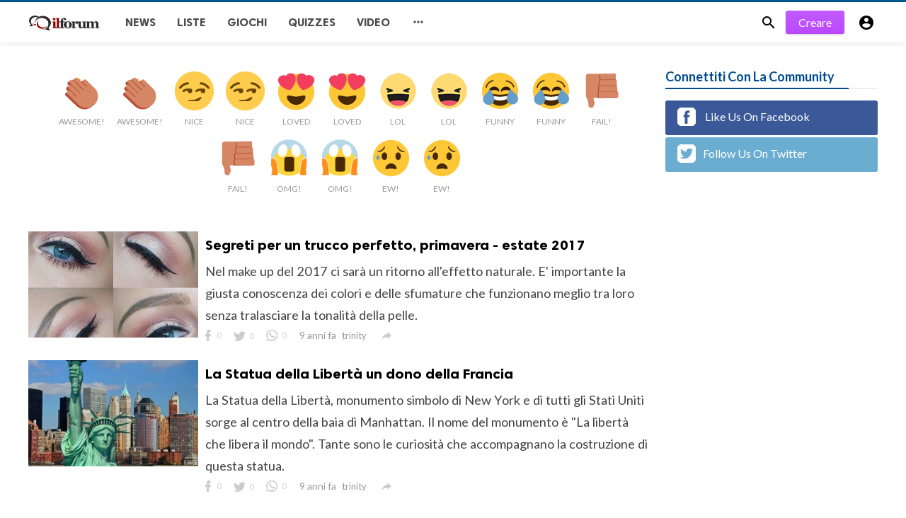

--- FILE ---
content_type: text/html; charset=UTF-8
request_url: https://ilforum.it/reactions/awesome?page=8
body_size: 8522
content:
<!doctype html>
<html lang="it">
<head>
    <title>AWESOME! | ilforum</title>
    <meta http-equiv="Content-Type" content="text/html; charset=utf-8" />
    <meta name="viewport" content="width=device-width, minimum-scale=1.0, maximum-scale=1.0, user-scalable=no" />
    <meta name="description" content="AWESOME!" />
    <meta property="fb:app_id" content="173013269410110" />
    <meta property="og:type" content="website" />
    <meta property="og:site_name" content="ilforum" />
    <meta property="og:title" content="AWESOME! | ilforum" />
    <meta property="og:description" content="AWESOME!" />
    <meta property="og:url" content="https://ilforum.it" />
    <meta property="og:locale" content="it_IT">
    <meta property="og:image" content="https://ilforum.it/assets/images/logo.png" />
    <meta name="twitter:card" content="summary" />
    <meta name="twitter:site" content="ilforum" />
    <meta name="twitter:title" content="AWESOME! | ilforum" />
    <meta name="twitter:url" content="https://ilforum.it" />
    <meta name="twitter:description" content="AWESOME!" />
    <meta name="twitter:image" content="https://ilforum.it/assets/images/logo.png" />
    <link rel="shortcut icon" href="https://ilforum.it/assets/images/favicon.png" />

    <link href='https://fonts.googleapis.com/css?family=Lato:400,500,700&amp;subset=latin,latin-ext' rel='stylesheet' type='text/css' />
    <link href="https://fonts.googleapis.com/icon?family=Material+Icons" rel="stylesheet" />
    <link type="text/css" rel="stylesheet" href="https://ilforum.it/assets/css/plugins.css" />
        <link type="text/css" rel="stylesheet" href="https://ilforum.it/assets/css/application.css" />

    <style type="text/css">
body {font-family: Lato, Helvetica, Arial, sans-serif;}
</style>
    

    
</head>
<body class="">
<div id="fb-root"></div>
<header class="header">
    <div class="header__searchbar">
        <div class="header__searchbar__container">
            <form action="https://ilforum.it/search" method="get">
                <input class="header__searchbar__container__input" id="search" type="search" required="" name="q" placeholder="Cerca..." autocomplete="off">
                <label class="header__searchbar__container__close material-button material-button--icon ripple" for="search"><i class="material-icons">&#xE5CD;</i></label>
            </form>
        </div>
    </div>
    <div class="header__appbar">
        <div class="container">
            <div class="header__appbar--left">
                <div class="header__appbar--left__nav visible-mobile">
                    <i class="material-icons" style="font-weight: 700;">menu</i>
                </div>
                <div class="header__appbar--left__logo"><a href="/"><img  class="site-logo" src="https://ilforum.it/assets/images/logo.png" alt=""></a></div>
                <div class="header__appbar--left__menu hide-mobile">
                    <ul class="header__appbar--left__menu__list">
                                                                                                         <li class="header__appbar--left__menu__list__item" >
                                 <a href="https://ilforum.it/news" class="ripple" data-type="1">
                                                                News
                                </a>
                            </li>
                                                          <li class="header__appbar--left__menu__list__item" >
                                 <a href="https://ilforum.it/lists" class="ripple" data-type="2">
                                                                Liste
                                </a>
                            </li>
                                                          <li class="header__appbar--left__menu__list__item" >
                                 <a href="https://ilforum.it/giochi" class="ripple" data-type="3">
                                                                Giochi
                                </a>
                            </li>
                                                          <li class="header__appbar--left__menu__list__item" >
                                 <a href="https://ilforum.it/quizzes" class="ripple" data-type="41">
                                                                Quizzes
                                </a>
                            </li>
                                                          <li class="header__appbar--left__menu__list__item" >
                                 <a href="https://ilforum.it/videos" class="ripple" data-type="5">
                                                                Video
                                </a>
                            </li>
                                                                                 <li class="header__appbar--left__menu__list__item">
                                <a class="category-dropdown-button ripple has-dropdown" href="javascript:" data-target="category-dropdown" data-align="center">
                                    <i class="material-icons">&#xE5D3;</i>
                                </a>
                                    <div class="category-dropdown dropdown-container">
                                        <div class="category-dropdown_sec sec_cat1 clearfix">
                                            <div class="category-dropdown_community">
                                                <div class="community_title">Hey ilforum Community!</div>
                                                <div class="community_desc" >   <a href="/login">Log in</a> or <a href="/register">sign up</a> to create your own posts. </div>
                                            </div>

                                            <div class="reaction-emojis">
                                                                                                                                                                                                            <a href="https://ilforum.it/reactions/awesome" title="AWESOME!" ><img alt="AWESOME!" src="/assets/images/reactions/awesome.gif " width="42"></a>
                                                                                                            <a href="https://ilforum.it/reactions/awesome" title="AWESOME!" ><img alt="AWESOME!" src="/assets/images/reactions/awesome.gif " width="42"></a>
                                                                                                            <a href="https://ilforum.it/reactions/nice" title="NICE" ><img alt="NICE" src="/assets/images/reactions/nice.png " width="42"></a>
                                                                                                            <a href="https://ilforum.it/reactions/nice" title="NICE" ><img alt="NICE" src="/assets/images/reactions/nice.png " width="42"></a>
                                                                                                            <a href="https://ilforum.it/reactions/loved" title="LOVED" ><img alt="LOVED" src="/assets/images/reactions/loved.gif " width="42"></a>
                                                                                                            <a href="https://ilforum.it/reactions/loved" title="LOVED" ><img alt="LOVED" src="/assets/images/reactions/loved.gif " width="42"></a>
                                                                                                            <a href="https://ilforum.it/reactions/loL" title="LOL" ><img alt="LOL" src="/assets/images/reactions/lol.gif " width="42"></a>
                                                                                                            <a href="https://ilforum.it/reactions/loL" title="LOL" ><img alt="LOL" src="/assets/images/reactions/lol.gif " width="42"></a>
                                                                                                            <a href="https://ilforum.it/reactions/funny" title="FUNNY" ><img alt="FUNNY" src="/assets/images/reactions/funny.gif " width="42"></a>
                                                                                                            <a href="https://ilforum.it/reactions/funny" title="FUNNY" ><img alt="FUNNY" src="/assets/images/reactions/funny.gif " width="42"></a>
                                                                                                            <a href="https://ilforum.it/reactions/fail" title="FAIL!" ><img alt="FAIL!" src="/assets/images/reactions/fail.gif " width="42"></a>
                                                                                                            <a href="https://ilforum.it/reactions/fail" title="FAIL!" ><img alt="FAIL!" src="/assets/images/reactions/fail.gif " width="42"></a>
                                                                                                            <a href="https://ilforum.it/reactions/omg" title="OMG!" ><img alt="OMG!" src="/assets/images/reactions/wow.gif " width="42"></a>
                                                                                                            <a href="https://ilforum.it/reactions/omg" title="OMG!" ><img alt="OMG!" src="/assets/images/reactions/wow.gif " width="42"></a>
                                                                                                            <a href="https://ilforum.it/reactions/ew" title="EW!" ><img alt="EW!" src="/assets/images/reactions/cry.gif " width="42"></a>
                                                                                                            <a href="https://ilforum.it/reactions/ew" title="EW!" ><img alt="EW!" src="/assets/images/reactions/cry.gif " width="42"></a>
                                                                                                                                                </div>
                                        </div>
                                        <div class="category-dropdown_sec sec_cat2 clearfix">
                                            <ul>
                                                                                                                                                                                                            <li class="dropdown-container__item ripple" style="float:left;width:25%">
                                                            <a href="https://ilforum.it/architettura" title="Architettura">Architettura </a>
                                                        </li>
                                                                                                            <li class="dropdown-container__item ripple" style="float:left;width:25%">
                                                            <a href="https://ilforum.it/arte" title="Arte">Arte </a>
                                                        </li>
                                                                                                            <li class="dropdown-container__item ripple" style="float:left;width:25%">
                                                            <a href="https://ilforum.it/arte e storia" title="Arte e Storia">Arte e Storia </a>
                                                        </li>
                                                                                                            <li class="dropdown-container__item ripple" style="float:left;width:25%">
                                                            <a href="https://ilforum.it/benessere" title="Benessere">Benessere </a>
                                                        </li>
                                                                                                            <li class="dropdown-container__item ripple" style="float:left;width:25%">
                                                            <a href="https://ilforum.it/curiosita" title="Curiosità">Curiosità </a>
                                                        </li>
                                                                                                            <li class="dropdown-container__item ripple" style="float:left;width:25%">
                                                            <a href="https://ilforum.it/divertenti" title="Divertenti">Divertenti </a>
                                                        </li>
                                                                                                            <li class="dropdown-container__item ripple" style="float:left;width:25%">
                                                            <a href="https://ilforum.it/emozionanti" title="Emozionanti">Emozionanti </a>
                                                        </li>
                                                                                                            <li class="dropdown-container__item ripple" style="float:left;width:25%">
                                                            <a href="https://ilforum.it/enigma" title="Enigma">Enigma </a>
                                                        </li>
                                                                                                            <li class="dropdown-container__item ripple" style="float:left;width:25%">
                                                            <a href="https://ilforum.it/fai da te" title="Fai da te">Fai da te </a>
                                                        </li>
                                                                                                            <li class="dropdown-container__item ripple" style="float:left;width:25%">
                                                            <a href="https://ilforum.it/geek" title="Geek">Geek </a>
                                                        </li>
                                                                                                            <li class="dropdown-container__item ripple" style="float:left;width:25%">
                                                            <a href="https://ilforum.it/idee fai date" title="Idee fai da te">Idee fai da te </a>
                                                        </li>
                                                                                                            <li class="dropdown-container__item ripple" style="float:left;width:25%">
                                                            <a href="https://ilforum.it/look e tendenze" title="Look e Tendenze">Look e Tendenze </a>
                                                        </li>
                                                                                                            <li class="dropdown-container__item ripple" style="float:left;width:25%">
                                                            <a href="https://ilforum.it/make up" title="Make up">Make up </a>
                                                        </li>
                                                                                                            <li class="dropdown-container__item ripple" style="float:left;width:25%">
                                                            <a href="https://ilforum.it/meraviglie" title="Meraviglie">Meraviglie </a>
                                                        </li>
                                                                                                            <li class="dropdown-container__item ripple" style="float:left;width:25%">
                                                            <a href="https://ilforum.it/mistero" title="Mistero">Mistero </a>
                                                        </li>
                                                                                                            <li class="dropdown-container__item ripple" style="float:left;width:25%">
                                                            <a href="https://ilforum.it/natura" title="Natura">Natura </a>
                                                        </li>
                                                                                                            <li class="dropdown-container__item ripple" style="float:left;width:25%">
                                                            <a href="https://ilforum.it/novita" title="Novità">Novità </a>
                                                        </li>
                                                                                                            <li class="dropdown-container__item ripple" style="float:left;width:25%">
                                                            <a href="https://ilforum.it/salute e benessere" title="Salute e Benessere">Salute e Benessere </a>
                                                        </li>
                                                                                                            <li class="dropdown-container__item ripple" style="float:left;width:25%">
                                                            <a href="https://ilforum.it/tendenze e look" title="Tendenze e Look">Tendenze e Look </a>
                                                        </li>
                                                                                                            <li class="dropdown-container__item ripple" style="float:left;width:25%">
                                                            <a href="https://ilforum.it/universo e natura" title="Universo e Natura">Universo e Natura </a>
                                                        </li>
                                                                                                            <li class="dropdown-container__item ripple" style="float:left;width:25%">
                                                            <a href="https://ilforum.it/wedding" title="Wedding">Wedding </a>
                                                        </li>
                                                                                                                                                </ul>
                                        </div>
                                        <div class="category-dropdown_sec sec_cat3 clearfix">
                                        <img class="footer-site-logo" src="https://ilforum.it/assets/images/flogo.png" width="60px" alt="">

                                                                                            <div class="language-links hor">
                                                    <a class="button button-white" href="javascript:">
                                                        <i class="material-icons">&#xE8E2;</i> <b>Italiano</b>
                                                    </a>
                                                    <ul class="sub-nav ">
                                                                                                                    <li>
                                                                <a href="https://ilforum.it/selectlanguge/en" class="sub-item">English</a>
                                                            </li>
                                                                                                                    <li>
                                                                <a href="https://ilforum.it/selectlanguge/tr" class="sub-item">Türkçe</a>
                                                            </li>
                                                                                                                    <li>
                                                                <a href="https://ilforum.it/selectlanguge/ru" class="sub-item">Русский</a>
                                                            </li>
                                                                                                                    <li>
                                                                <a href="https://ilforum.it/selectlanguge/it" class="sub-item">Italiano</a>
                                                            </li>
                                                                                                                    <li>
                                                                <a href="https://ilforum.it/selectlanguge/es" class="sub-item">Español</a>
                                                            </li>
                                                                                                                    <li>
                                                                <a href="https://ilforum.it/selectlanguge/nl" class="sub-item">Dutch</a>
                                                            </li>
                                                                                                                    <li>
                                                                <a href="https://ilforum.it/selectlanguge/ar" class="sub-item">لعربية (Arabic)</a>
                                                            </li>
                                                                                                            </ul>
                                                </div>
                                            
                                            <div class="footer-left">
                                                <div class="footer-menu clearfix">
                                                                                                                                                                                                                    <a class="footer-menu__item" href="https://ilforum.it/contact">Contact</a>
                                                                                                    </div>
                                                <div class="footer-copyright clearfix">
                                                     Copyright © 2026 Il Forum - condividi con stile. All rights reserved.
                                                </div>
                                            </div>
                                        </div>
                                    </div>

                            </li>

                    </ul>


                </div>
            </div>
            <div class="header__appbar--right">
                <div class="header__appbar--right__search">
                    <div class="header__appbar--right__search__button material-button material-button--icon ripple"><i class="material-icons">&#xE8B6;</i></div>
                </div>
                <div class="header__appbar--right__notice">

                                            <div class="create-links hor">
                            <a class="header__appbar--right__settings__button  has-dropdown button button-create hide-mobile" style="margin:-2px 10px 0 8px" href="https://ilforum.it/create?new=news" >Creare</a>
                            <a class="header__appbar--right__settings__button material-button material-button--icon ripple visible-mobile" href="https://ilforum.it/create?new=news" ><i class="material-icons">&#xE148;</i></a>
                        </div>
                                    </div>
                                    <div class="header__appbar--right__settings">
                        <a class="header__appbar--right__settings__button material-button material-button--icon ripple"  href="https://ilforum.it/login" rel="get:Loginform">
                            <i class="material-icons">&#xE853;</i>
                        </a>
                    </div>
                            </div>
        </div>
    </div>

</header>

<div class="drawer">
    <div class="drawer__header clearfix">
        <div class="drawer__header__logo"><a href="/"><img src="https://ilforum.it/assets/images/logo.png" alt=""></a></div>


        <span class="drawer__header__close"><i class="material-icons">&#xE408;</i></span>
    </div>
    <ul class="drawer__menu clearfix">
        <li class="drawer__menu__item drawer__menu__item--active">
            <a class="drawer__menu__item__link" href="/" >
                <span class="drawer__menu__item__icon"><i class="material-icons">&#xE88A;</i></span>
                <span class="drawer__menu__item__title">Home</span>
            </a>
        </li>
                    <li class="drawer__menu__item ">
                <a class="drawer__menu__item__link" href="https://ilforum.it/news">
                    <span class="drawer__menu__item__icon"><i class=material-icons>library_books</i></span>
                    <span class="drawer__menu__item__title">News</span>
                </a>
            </li>

                    <li class="drawer__menu__item ">
                <a class="drawer__menu__item__link" href="https://ilforum.it/lists">
                    <span class="drawer__menu__item__icon"><i class=material-icons></i></span>
                    <span class="drawer__menu__item__title">Lists</span>
                </a>
            </li>

                    <li class="drawer__menu__item ">
                <a class="drawer__menu__item__link" href="https://ilforum.it/giochi">
                    <span class="drawer__menu__item__icon"><i class=material-icons></i></span>
                    <span class="drawer__menu__item__title">Giochi</span>
                </a>
            </li>

                    <li class="drawer__menu__item ">
                <a class="drawer__menu__item__link" href="https://ilforum.it/quizzes">
                    <span class="drawer__menu__item__icon"><i class=material-icons>&#xE834;</i></span>
                    <span class="drawer__menu__item__title">Quizzes</span>
                </a>
            </li>

                    <li class="drawer__menu__item ">
                <a class="drawer__menu__item__link" href="https://ilforum.it/videos">
                    <span class="drawer__menu__item__icon"><i class=material-icons></i></span>
                    <span class="drawer__menu__item__title">Videos</span>
                </a>
            </li>

        

        <li class=" drawer__menu__item--border ">
            <div class="reaction-emojis" style="padding:20px 10px">
                                    <a href="https://ilforum.it/reactions/awesome" title="AWESOME!" ><img alt="AWESOME!" src="/assets/images/reactions/awesome.gif " width="42"></a>
                                    <a href="https://ilforum.it/reactions/awesome" title="AWESOME!" ><img alt="AWESOME!" src="/assets/images/reactions/awesome.gif " width="42"></a>
                                    <a href="https://ilforum.it/reactions/nice" title="NICE" ><img alt="NICE" src="/assets/images/reactions/nice.png " width="42"></a>
                                    <a href="https://ilforum.it/reactions/nice" title="NICE" ><img alt="NICE" src="/assets/images/reactions/nice.png " width="42"></a>
                                    <a href="https://ilforum.it/reactions/loved" title="LOVED" ><img alt="LOVED" src="/assets/images/reactions/loved.gif " width="42"></a>
                                    <a href="https://ilforum.it/reactions/loved" title="LOVED" ><img alt="LOVED" src="/assets/images/reactions/loved.gif " width="42"></a>
                                    <a href="https://ilforum.it/reactions/loL" title="LOL" ><img alt="LOL" src="/assets/images/reactions/lol.gif " width="42"></a>
                                    <a href="https://ilforum.it/reactions/loL" title="LOL" ><img alt="LOL" src="/assets/images/reactions/lol.gif " width="42"></a>
                                    <a href="https://ilforum.it/reactions/funny" title="FUNNY" ><img alt="FUNNY" src="/assets/images/reactions/funny.gif " width="42"></a>
                                    <a href="https://ilforum.it/reactions/funny" title="FUNNY" ><img alt="FUNNY" src="/assets/images/reactions/funny.gif " width="42"></a>
                                    <a href="https://ilforum.it/reactions/fail" title="FAIL!" ><img alt="FAIL!" src="/assets/images/reactions/fail.gif " width="42"></a>
                                    <a href="https://ilforum.it/reactions/fail" title="FAIL!" ><img alt="FAIL!" src="/assets/images/reactions/fail.gif " width="42"></a>
                                    <a href="https://ilforum.it/reactions/omg" title="OMG!" ><img alt="OMG!" src="/assets/images/reactions/wow.gif " width="42"></a>
                                    <a href="https://ilforum.it/reactions/omg" title="OMG!" ><img alt="OMG!" src="/assets/images/reactions/wow.gif " width="42"></a>
                                    <a href="https://ilforum.it/reactions/ew" title="EW!" ><img alt="EW!" src="/assets/images/reactions/cry.gif " width="42"></a>
                                    <a href="https://ilforum.it/reactions/ew" title="EW!" ><img alt="EW!" src="/assets/images/reactions/cry.gif " width="42"></a>
                            </div>
        </li>
    </ul>

    <div class="footer-left " style="width:100%;padding:10px">
        <div class="footer-menu clearfix">
                                        <a class="footer-menu__item"  style="color:#888" href="https://ilforum.it/contact">Contact</a>
                    </div>
        <div class="footer-copyright clearfix"  style="color:#aaa" >
             Copyright © 2026 Il Forum - condividi con stile. All rights reserved.

        </div>
    </div>
</div>

    <div class="buzz-container">
        <div class="global-container container">



            <div class="content">
                <div class="reaction-emojis" style="float:none;margin:30px auto;text-align:center">

                                            <a  href="https://ilforum.it/reactions/awesome" title="AWESOME!" style="padding:7px;display: inline-block"><img alt="AWESOME!" src="/assets/images/reactions/awesome.gif" width="55"><div class="reaction_name">AWESOME!</div></a>
                                            <a  href="https://ilforum.it/reactions/awesome" title="AWESOME!" style="padding:7px;display: inline-block"><img alt="AWESOME!" src="/assets/images/reactions/awesome.gif" width="55"><div class="reaction_name">AWESOME!</div></a>
                                            <a  href="https://ilforum.it/reactions/nice" title="NICE" style="padding:7px;display: inline-block"><img alt="NICE" src="/assets/images/reactions/nice.png" width="55"><div class="reaction_name">NICE</div></a>
                                            <a  href="https://ilforum.it/reactions/nice" title="NICE" style="padding:7px;display: inline-block"><img alt="NICE" src="/assets/images/reactions/nice.png" width="55"><div class="reaction_name">NICE</div></a>
                                            <a  href="https://ilforum.it/reactions/loved" title="LOVED" style="padding:7px;display: inline-block"><img alt="LOVED" src="/assets/images/reactions/loved.gif" width="55"><div class="reaction_name">LOVED</div></a>
                                            <a  href="https://ilforum.it/reactions/loved" title="LOVED" style="padding:7px;display: inline-block"><img alt="LOVED" src="/assets/images/reactions/loved.gif" width="55"><div class="reaction_name">LOVED</div></a>
                                            <a  href="https://ilforum.it/reactions/loL" title="LOL" style="padding:7px;display: inline-block"><img alt="LOL" src="/assets/images/reactions/lol.gif" width="55"><div class="reaction_name">LOL</div></a>
                                            <a  href="https://ilforum.it/reactions/loL" title="LOL" style="padding:7px;display: inline-block"><img alt="LOL" src="/assets/images/reactions/lol.gif" width="55"><div class="reaction_name">LOL</div></a>
                                            <a  href="https://ilforum.it/reactions/funny" title="FUNNY" style="padding:7px;display: inline-block"><img alt="FUNNY" src="/assets/images/reactions/funny.gif" width="55"><div class="reaction_name">FUNNY</div></a>
                                            <a  href="https://ilforum.it/reactions/funny" title="FUNNY" style="padding:7px;display: inline-block"><img alt="FUNNY" src="/assets/images/reactions/funny.gif" width="55"><div class="reaction_name">FUNNY</div></a>
                                            <a  href="https://ilforum.it/reactions/fail" title="FAIL!" style="padding:7px;display: inline-block"><img alt="FAIL!" src="/assets/images/reactions/fail.gif" width="55"><div class="reaction_name">FAIL!</div></a>
                                            <a  href="https://ilforum.it/reactions/fail" title="FAIL!" style="padding:7px;display: inline-block"><img alt="FAIL!" src="/assets/images/reactions/fail.gif" width="55"><div class="reaction_name">FAIL!</div></a>
                                            <a  href="https://ilforum.it/reactions/omg" title="OMG!" style="padding:7px;display: inline-block"><img alt="OMG!" src="/assets/images/reactions/wow.gif" width="55"><div class="reaction_name">OMG!</div></a>
                                            <a  href="https://ilforum.it/reactions/omg" title="OMG!" style="padding:7px;display: inline-block"><img alt="OMG!" src="/assets/images/reactions/wow.gif" width="55"><div class="reaction_name">OMG!</div></a>
                                            <a  href="https://ilforum.it/reactions/ew" title="EW!" style="padding:7px;display: inline-block"><img alt="EW!" src="/assets/images/reactions/cry.gif" width="55"><div class="reaction_name">EW!</div></a>
                                            <a  href="https://ilforum.it/reactions/ew" title="EW!" style="padding:7px;display: inline-block"><img alt="EW!" src="/assets/images/reactions/cry.gif" width="55"><div class="reaction_name">EW!</div></a>
                                      </div>


                <div class="content-body clearfix">
                    <div class="content-body__detail">

                        
                            <div class="content-timeline__list">
                                                                         <div class="content-timeline__item is-active">
    <div class="content-timeline--right">
        <div  class="content-timeline__link clearfix">
            <div class="content-timeline__media" style="width: 240px; height: 150px;">
                <figure class="content-timeline__media__image">
                    <a href="https://ilforum.it/list/segreti-per-un-trucco-perfetto-primavera-estate-2017"   title="Segreti per un trucco perfetto, primavera - estate 2017">
                        <img data-src="/upload/media/posts/2017-03/06/segreti-per-un-trucco-perfetto-primavera-estate-2017_1488815619-s.jpg" class=" lazyload" alt="Segreti per un trucco perfetto, primavera - estate 2017" width="262" height="147">
                    </a>
                </figure>
            </div>


            <div class="content-timeline__detail" style="    width: calc(100% - 245px - 10px);">
                <div class="content-timeline__detail__container">

                    <a href="https://ilforum.it/list/segreti-per-un-trucco-perfetto-primavera-estate-2017"   title="Segreti per un trucco perfetto, primavera - estate 2017">
                        <h3 class="content-timeline__detail__title" style="font-size:20px">Segreti per un trucco perfetto, primavera - estate 2017</h3>
                    </a>


                    <div class="content-timeline__detail--top">
                        <p class="content-timeline__detail__desc">Nel make up  del 2017 ci sarà un ritorno all&#039;effetto naturale. E&#039; importante la giusta conoscenza dei colori e delle sfumature che funzionano meglio tra loro senza tralasciare la tonalità della pelle.</p>
                    </div>

                    <div class="content-timeline__detail--bottom">

                        <div class="content-timeline__detail__date share_counts">
                            <span class="facebook"><div class="buzz-icon buzz-facebook"></div>0</span>
                            <span class="twitter"><div class="buzz-icon buzz-twitter"></div>0</span>
                            <span class="whatsapp"><div class="buzz-icon buzz-whatsapp"></div>0</span>
                        </div>

                        <div class="content-timeline__detail__date" >9 anni fa</div>

                                                <a class="content-timeline__detail__author hide-phone" href="https://ilforum.it/profile/trinity" title="trinity"> trinity</a>
                                          
                        <div class="content-timeline__detail__social-media">
                            <span class="has-dropdown" data-target="share-dropdown--22" data-align="left-bottom"><i class="material-icons"></i></span>
                            <div class="share-dropdown share-dropdown--22  dropdown-container">
                                <ul>
                                    <li class="dropdown-container__item ripple buzz-share-button has-ripple" data-share-type="facebook" data-type="news" data-id="22" data-post-url="/shared" data-title="Segreti per un trucco perfetto, primavera - estate 2017" data-sef="https://ilforum.it/list/segreti-per-un-trucco-perfetto-primavera-estate-2017">
                                        <span class="share-dropdown__icon share-dropdown__icon--facebook"></span>
                                        <span class="share-dropdown__title">Facebook</span>
                                    </li>
                                    <li class="dropdown-container__item ripple buzz-share-button has-ripple" data-share-type="twitter" data-type="news" data-id="22" data-post-url="/shared" data-title="Segreti per un trucco perfetto, primavera - estate 2017" data-sef="https://ilforum.it/list/segreti-per-un-trucco-perfetto-primavera-estate-2017">
                                        <span class="share-dropdown__icon share-dropdown__icon--twitter"></span>
                                        <span class="share-dropdown__title">Twitter</span>
                                    </li>
                                    <li class="dropdown-container__item ripple buzz-share-button hide-phone has-ripple" data-share-type="gplus" data-type="news" data-id="22" data-post-url="/shared" data-title="Segreti per un trucco perfetto, primavera - estate 2017" data-sef="https://ilforum.it/list/segreti-per-un-trucco-perfetto-primavera-estate-2017">
                                        <span class="share-dropdown__icon share-dropdown__icon--google"></span>
                                        <span class="share-dropdown__title">Google +</span>
                                    </li>
                                    <li class="dropdown-container__item ripple buzz-share-button visible-phone has-ripple" data-share-type="whatsapp" data-type="news" data-id="22" data-post-url="/shared" data-title="Segreti per un trucco perfetto, primavera - estate 2017" data-sef="https://ilforum.it/list/segreti-per-un-trucco-perfetto-primavera-estate-2017">
                                        <span class="share-dropdown__icon share-dropdown__icon--whatsapp"></span>
                                        <span class="share-dropdown__title">Whatsapp</span>
                                    </li>
                                    <li class="dropdown-container__item ripple buzz-share-button has-ripple" data-share-type="mail" data-type="news" data-id="22" data-post-url="/shared" data-title="Segreti per un trucco perfetto, primavera - estate 2017" data-sef="https://ilforum.it/list/segreti-per-un-trucco-perfetto-primavera-estate-2017">
                                        <span class="share-dropdown__icon share-dropdown__icon--mail"></span>
                                        <span class="share-dropdown__title">Email</span>
                                    </li>
                                </ul>
                            </div>

                        </div>
                    </div>


                </div>
            </div>
        </div>


    </div>
</div>
                                                                         <div class="content-timeline__item is-active">
    <div class="content-timeline--right">
        <div  class="content-timeline__link clearfix">
            <div class="content-timeline__media" style="width: 240px; height: 150px;">
                <figure class="content-timeline__media__image">
                    <a href="https://ilforum.it/news/la-statua-della-liberta-un-dono-della-francia"   title="La Statua della Libertà un dono della Francia">
                        <img data-src="/upload/media/posts/2017-03/06/la-statua-della-liberta-un-dono-della-francia_1488814349-s.jpg" class=" lazyload" alt="La Statua della Libertà un dono della Francia" width="262" height="147">
                    </a>
                </figure>
            </div>


            <div class="content-timeline__detail" style="    width: calc(100% - 245px - 10px);">
                <div class="content-timeline__detail__container">

                    <a href="https://ilforum.it/news/la-statua-della-liberta-un-dono-della-francia"   title="La Statua della Libertà un dono della Francia">
                        <h3 class="content-timeline__detail__title" style="font-size:20px">La Statua della Libertà un dono della Francia</h3>
                    </a>


                    <div class="content-timeline__detail--top">
                        <p class="content-timeline__detail__desc">La Statua della Libertà, monumento simbolo di New York e di tutti gli Stati Uniti sorge al centro della baia di Manhattan. Il nome del monumento è &quot;La libertà che libera il mondo&quot;.
Tante sono le curiosità che accompagnano la costruzione di questa statua.</p>
                    </div>

                    <div class="content-timeline__detail--bottom">

                        <div class="content-timeline__detail__date share_counts">
                            <span class="facebook"><div class="buzz-icon buzz-facebook"></div>0</span>
                            <span class="twitter"><div class="buzz-icon buzz-twitter"></div>0</span>
                            <span class="whatsapp"><div class="buzz-icon buzz-whatsapp"></div>0</span>
                        </div>

                        <div class="content-timeline__detail__date" >9 anni fa</div>

                                                <a class="content-timeline__detail__author hide-phone" href="https://ilforum.it/profile/trinity" title="trinity"> trinity</a>
                                          
                        <div class="content-timeline__detail__social-media">
                            <span class="has-dropdown" data-target="share-dropdown--21" data-align="left-bottom"><i class="material-icons"></i></span>
                            <div class="share-dropdown share-dropdown--21  dropdown-container">
                                <ul>
                                    <li class="dropdown-container__item ripple buzz-share-button has-ripple" data-share-type="facebook" data-type="news" data-id="21" data-post-url="/shared" data-title="La Statua della Libertà un dono della Francia" data-sef="https://ilforum.it/news/la-statua-della-liberta-un-dono-della-francia">
                                        <span class="share-dropdown__icon share-dropdown__icon--facebook"></span>
                                        <span class="share-dropdown__title">Facebook</span>
                                    </li>
                                    <li class="dropdown-container__item ripple buzz-share-button has-ripple" data-share-type="twitter" data-type="news" data-id="21" data-post-url="/shared" data-title="La Statua della Libertà un dono della Francia" data-sef="https://ilforum.it/news/la-statua-della-liberta-un-dono-della-francia">
                                        <span class="share-dropdown__icon share-dropdown__icon--twitter"></span>
                                        <span class="share-dropdown__title">Twitter</span>
                                    </li>
                                    <li class="dropdown-container__item ripple buzz-share-button hide-phone has-ripple" data-share-type="gplus" data-type="news" data-id="21" data-post-url="/shared" data-title="La Statua della Libertà un dono della Francia" data-sef="https://ilforum.it/news/la-statua-della-liberta-un-dono-della-francia">
                                        <span class="share-dropdown__icon share-dropdown__icon--google"></span>
                                        <span class="share-dropdown__title">Google +</span>
                                    </li>
                                    <li class="dropdown-container__item ripple buzz-share-button visible-phone has-ripple" data-share-type="whatsapp" data-type="news" data-id="21" data-post-url="/shared" data-title="La Statua della Libertà un dono della Francia" data-sef="https://ilforum.it/news/la-statua-della-liberta-un-dono-della-francia">
                                        <span class="share-dropdown__icon share-dropdown__icon--whatsapp"></span>
                                        <span class="share-dropdown__title">Whatsapp</span>
                                    </li>
                                    <li class="dropdown-container__item ripple buzz-share-button has-ripple" data-share-type="mail" data-type="news" data-id="21" data-post-url="/shared" data-title="La Statua della Libertà un dono della Francia" data-sef="https://ilforum.it/news/la-statua-della-liberta-un-dono-della-francia">
                                        <span class="share-dropdown__icon share-dropdown__icon--mail"></span>
                                        <span class="share-dropdown__title">Email</span>
                                    </li>
                                </ul>
                            </div>

                        </div>
                    </div>


                </div>
            </div>
        </div>


    </div>
</div>
                                                                         <div class="content-timeline__item is-active">
    <div class="content-timeline--right">
        <div  class="content-timeline__link clearfix">
            <div class="content-timeline__media" style="width: 240px; height: 150px;">
                <figure class="content-timeline__media__image">
                    <a href="https://ilforum.it/news/luomo-che-lesse-il-futuro-fino-al-3797"   title="L'uomo che lesse il futuro fino al 3797">
                        <img data-src="/upload/media/posts/2017-03/06/luomo-che-lesse-il-futuro-fino-al-3797_1488815648-s.jpg" class=" lazyload" alt="L'uomo che lesse il futuro fino al 3797" width="262" height="147">
                    </a>
                </figure>
            </div>


            <div class="content-timeline__detail" style="    width: calc(100% - 245px - 10px);">
                <div class="content-timeline__detail__container">

                    <a href="https://ilforum.it/news/luomo-che-lesse-il-futuro-fino-al-3797"   title="L'uomo che lesse il futuro fino al 3797">
                        <h3 class="content-timeline__detail__title" style="font-size:20px">L'uomo che lesse il futuro fino al 3797</h3>
                    </a>


                    <div class="content-timeline__detail--top">
                        <p class="content-timeline__detail__desc">Nostradamus predisse la tragica fine del re di Francia e, forse, anche la propria. Ma negli astri vide molto di più, spingendosi fino all&#039;alba del terzo millennio.</p>
                    </div>

                    <div class="content-timeline__detail--bottom">

                        <div class="content-timeline__detail__date share_counts">
                            <span class="facebook"><div class="buzz-icon buzz-facebook"></div>2</span>
                            <span class="twitter"><div class="buzz-icon buzz-twitter"></div>0</span>
                            <span class="whatsapp"><div class="buzz-icon buzz-whatsapp"></div>0</span>
                        </div>

                        <div class="content-timeline__detail__date" >9 anni fa</div>

                                                <a class="content-timeline__detail__author hide-phone" href="https://ilforum.it/profile/trinity" title="trinity"> trinity</a>
                                          
                        <div class="content-timeline__detail__social-media">
                            <span class="has-dropdown" data-target="share-dropdown--20" data-align="left-bottom"><i class="material-icons"></i></span>
                            <div class="share-dropdown share-dropdown--20  dropdown-container">
                                <ul>
                                    <li class="dropdown-container__item ripple buzz-share-button has-ripple" data-share-type="facebook" data-type="news" data-id="20" data-post-url="/shared" data-title="L'uomo che lesse il futuro fino al 3797" data-sef="https://ilforum.it/news/luomo-che-lesse-il-futuro-fino-al-3797">
                                        <span class="share-dropdown__icon share-dropdown__icon--facebook"></span>
                                        <span class="share-dropdown__title">Facebook</span>
                                    </li>
                                    <li class="dropdown-container__item ripple buzz-share-button has-ripple" data-share-type="twitter" data-type="news" data-id="20" data-post-url="/shared" data-title="L'uomo che lesse il futuro fino al 3797" data-sef="https://ilforum.it/news/luomo-che-lesse-il-futuro-fino-al-3797">
                                        <span class="share-dropdown__icon share-dropdown__icon--twitter"></span>
                                        <span class="share-dropdown__title">Twitter</span>
                                    </li>
                                    <li class="dropdown-container__item ripple buzz-share-button hide-phone has-ripple" data-share-type="gplus" data-type="news" data-id="20" data-post-url="/shared" data-title="L'uomo che lesse il futuro fino al 3797" data-sef="https://ilforum.it/news/luomo-che-lesse-il-futuro-fino-al-3797">
                                        <span class="share-dropdown__icon share-dropdown__icon--google"></span>
                                        <span class="share-dropdown__title">Google +</span>
                                    </li>
                                    <li class="dropdown-container__item ripple buzz-share-button visible-phone has-ripple" data-share-type="whatsapp" data-type="news" data-id="20" data-post-url="/shared" data-title="L'uomo che lesse il futuro fino al 3797" data-sef="https://ilforum.it/news/luomo-che-lesse-il-futuro-fino-al-3797">
                                        <span class="share-dropdown__icon share-dropdown__icon--whatsapp"></span>
                                        <span class="share-dropdown__title">Whatsapp</span>
                                    </li>
                                    <li class="dropdown-container__item ripple buzz-share-button has-ripple" data-share-type="mail" data-type="news" data-id="20" data-post-url="/shared" data-title="L'uomo che lesse il futuro fino al 3797" data-sef="https://ilforum.it/news/luomo-che-lesse-il-futuro-fino-al-3797">
                                        <span class="share-dropdown__icon share-dropdown__icon--mail"></span>
                                        <span class="share-dropdown__title">Email</span>
                                    </li>
                                </ul>
                            </div>

                        </div>
                    </div>


                </div>
            </div>
        </div>


    </div>
</div>
                                                                         <div class="content-timeline__item is-active">
    <div class="content-timeline--right">
        <div  class="content-timeline__link clearfix">
            <div class="content-timeline__media" style="width: 240px; height: 150px;">
                <figure class="content-timeline__media__image">
                    <a href="https://ilforum.it/list/i-4-capolavori-dellimpressionismo-da-non-perdere"   title="I 4 capolavori dell'Impressionismo da non perdere">
                        <img data-src="/upload/media/posts/2017-02/08/i-4-capolavori-dellimpressionismo-da-non-perdere_1486555299-s.jpg" class=" lazyload" alt="I 4 capolavori dell'Impressionismo da non perdere" width="262" height="147">
                    </a>
                </figure>
            </div>


            <div class="content-timeline__detail" style="    width: calc(100% - 245px - 10px);">
                <div class="content-timeline__detail__container">

                    <a href="https://ilforum.it/list/i-4-capolavori-dellimpressionismo-da-non-perdere"   title="I 4 capolavori dell'Impressionismo da non perdere">
                        <h3 class="content-timeline__detail__title" style="font-size:20px">I 4 capolavori dell'Impressionismo da non perdere</h3>
                    </a>


                    <div class="content-timeline__detail--top">
                        <p class="content-timeline__detail__desc">&quot;Un&#039;impressione!! un&#039;impressione, ne ero sicuro.Mi dicevo anche che se ero impressionato, ci doveva essere dell&#039;impressione la dentro......La carta dipinta allo stato embrionale è già più completa di quella marina........&quot; con queste parole il critico Lou...</p>
                    </div>

                    <div class="content-timeline__detail--bottom">

                        <div class="content-timeline__detail__date share_counts">
                            <span class="facebook"><div class="buzz-icon buzz-facebook"></div>0</span>
                            <span class="twitter"><div class="buzz-icon buzz-twitter"></div>0</span>
                            <span class="whatsapp"><div class="buzz-icon buzz-whatsapp"></div>1</span>
                        </div>

                        <div class="content-timeline__detail__date" >9 anni fa</div>

                                                <a class="content-timeline__detail__author hide-phone" href="https://ilforum.it/profile/trinity" title="trinity"> trinity</a>
                                          
                        <div class="content-timeline__detail__social-media">
                            <span class="has-dropdown" data-target="share-dropdown--19" data-align="left-bottom"><i class="material-icons"></i></span>
                            <div class="share-dropdown share-dropdown--19  dropdown-container">
                                <ul>
                                    <li class="dropdown-container__item ripple buzz-share-button has-ripple" data-share-type="facebook" data-type="news" data-id="19" data-post-url="/shared" data-title="I 4 capolavori dell'Impressionismo da non perdere" data-sef="https://ilforum.it/list/i-4-capolavori-dellimpressionismo-da-non-perdere">
                                        <span class="share-dropdown__icon share-dropdown__icon--facebook"></span>
                                        <span class="share-dropdown__title">Facebook</span>
                                    </li>
                                    <li class="dropdown-container__item ripple buzz-share-button has-ripple" data-share-type="twitter" data-type="news" data-id="19" data-post-url="/shared" data-title="I 4 capolavori dell'Impressionismo da non perdere" data-sef="https://ilforum.it/list/i-4-capolavori-dellimpressionismo-da-non-perdere">
                                        <span class="share-dropdown__icon share-dropdown__icon--twitter"></span>
                                        <span class="share-dropdown__title">Twitter</span>
                                    </li>
                                    <li class="dropdown-container__item ripple buzz-share-button hide-phone has-ripple" data-share-type="gplus" data-type="news" data-id="19" data-post-url="/shared" data-title="I 4 capolavori dell'Impressionismo da non perdere" data-sef="https://ilforum.it/list/i-4-capolavori-dellimpressionismo-da-non-perdere">
                                        <span class="share-dropdown__icon share-dropdown__icon--google"></span>
                                        <span class="share-dropdown__title">Google +</span>
                                    </li>
                                    <li class="dropdown-container__item ripple buzz-share-button visible-phone has-ripple" data-share-type="whatsapp" data-type="news" data-id="19" data-post-url="/shared" data-title="I 4 capolavori dell'Impressionismo da non perdere" data-sef="https://ilforum.it/list/i-4-capolavori-dellimpressionismo-da-non-perdere">
                                        <span class="share-dropdown__icon share-dropdown__icon--whatsapp"></span>
                                        <span class="share-dropdown__title">Whatsapp</span>
                                    </li>
                                    <li class="dropdown-container__item ripple buzz-share-button has-ripple" data-share-type="mail" data-type="news" data-id="19" data-post-url="/shared" data-title="I 4 capolavori dell'Impressionismo da non perdere" data-sef="https://ilforum.it/list/i-4-capolavori-dellimpressionismo-da-non-perdere">
                                        <span class="share-dropdown__icon share-dropdown__icon--mail"></span>
                                        <span class="share-dropdown__title">Email</span>
                                    </li>
                                </ul>
                            </div>

                        </div>
                    </div>


                </div>
            </div>
        </div>


    </div>
</div>
                                                                         <div class="content-timeline__item is-active">
    <div class="content-timeline--right">
        <div  class="content-timeline__link clearfix">
            <div class="content-timeline__media" style="width: 240px; height: 150px;">
                <figure class="content-timeline__media__image">
                    <a href="https://ilforum.it/list/5-idee-alternative-per-decorare-la-tavola-di-natale"   title="5 idee alternative per decorare la tavola di Natale">
                        <img data-src="/upload/media/posts/2017-02/11/5-idee-alternative-per-decorare-la-tavola-di-natale_1486823035-s.jpg" class=" lazyload" alt="5 idee alternative per decorare la tavola di Natale" width="262" height="147">
                    </a>
                </figure>
            </div>


            <div class="content-timeline__detail" style="    width: calc(100% - 245px - 10px);">
                <div class="content-timeline__detail__container">

                    <a href="https://ilforum.it/list/5-idee-alternative-per-decorare-la-tavola-di-natale"   title="5 idee alternative per decorare la tavola di Natale">
                        <h3 class="content-timeline__detail__title" style="font-size:20px">5 idee alternative per decorare la tavola di Natale</h3>
                    </a>


                    <div class="content-timeline__detail--top">
                        <p class="content-timeline__detail__desc">Tante idee per decorare la tavola di Natale con eleganza ricercatezza ma soprattutto originalità</p>
                    </div>

                    <div class="content-timeline__detail--bottom">

                        <div class="content-timeline__detail__date share_counts">
                            <span class="facebook"><div class="buzz-icon buzz-facebook"></div>0</span>
                            <span class="twitter"><div class="buzz-icon buzz-twitter"></div>0</span>
                            <span class="whatsapp"><div class="buzz-icon buzz-whatsapp"></div>0</span>
                        </div>

                        <div class="content-timeline__detail__date" >9 anni fa</div>

                                                <a class="content-timeline__detail__author hide-phone" href="https://ilforum.it/profile/trinity" title="trinity"> trinity</a>
                                          
                        <div class="content-timeline__detail__social-media">
                            <span class="has-dropdown" data-target="share-dropdown--17" data-align="left-bottom"><i class="material-icons"></i></span>
                            <div class="share-dropdown share-dropdown--17  dropdown-container">
                                <ul>
                                    <li class="dropdown-container__item ripple buzz-share-button has-ripple" data-share-type="facebook" data-type="news" data-id="17" data-post-url="/shared" data-title="5 idee alternative per decorare la tavola di Natale" data-sef="https://ilforum.it/list/5-idee-alternative-per-decorare-la-tavola-di-natale">
                                        <span class="share-dropdown__icon share-dropdown__icon--facebook"></span>
                                        <span class="share-dropdown__title">Facebook</span>
                                    </li>
                                    <li class="dropdown-container__item ripple buzz-share-button has-ripple" data-share-type="twitter" data-type="news" data-id="17" data-post-url="/shared" data-title="5 idee alternative per decorare la tavola di Natale" data-sef="https://ilforum.it/list/5-idee-alternative-per-decorare-la-tavola-di-natale">
                                        <span class="share-dropdown__icon share-dropdown__icon--twitter"></span>
                                        <span class="share-dropdown__title">Twitter</span>
                                    </li>
                                    <li class="dropdown-container__item ripple buzz-share-button hide-phone has-ripple" data-share-type="gplus" data-type="news" data-id="17" data-post-url="/shared" data-title="5 idee alternative per decorare la tavola di Natale" data-sef="https://ilforum.it/list/5-idee-alternative-per-decorare-la-tavola-di-natale">
                                        <span class="share-dropdown__icon share-dropdown__icon--google"></span>
                                        <span class="share-dropdown__title">Google +</span>
                                    </li>
                                    <li class="dropdown-container__item ripple buzz-share-button visible-phone has-ripple" data-share-type="whatsapp" data-type="news" data-id="17" data-post-url="/shared" data-title="5 idee alternative per decorare la tavola di Natale" data-sef="https://ilforum.it/list/5-idee-alternative-per-decorare-la-tavola-di-natale">
                                        <span class="share-dropdown__icon share-dropdown__icon--whatsapp"></span>
                                        <span class="share-dropdown__title">Whatsapp</span>
                                    </li>
                                    <li class="dropdown-container__item ripple buzz-share-button has-ripple" data-share-type="mail" data-type="news" data-id="17" data-post-url="/shared" data-title="5 idee alternative per decorare la tavola di Natale" data-sef="https://ilforum.it/list/5-idee-alternative-per-decorare-la-tavola-di-natale">
                                        <span class="share-dropdown__icon share-dropdown__icon--mail"></span>
                                        <span class="share-dropdown__title">Email</span>
                                    </li>
                                </ul>
                            </div>

                        </div>
                    </div>


                </div>
            </div>
        </div>


    </div>
</div>
                                                                         <div class="content-timeline__item is-active">
    <div class="content-timeline--right">
        <div  class="content-timeline__link clearfix">
            <div class="content-timeline__media" style="width: 240px; height: 150px;">
                <figure class="content-timeline__media__image">
                    <a href="https://ilforum.it/list/le-5-piu-belle-case-sugli-alberi"   title="Le 5 più belle case sugli alberi">
                        <img data-src="/upload/media/posts/2017-02/11/le-5-piu-belle-case-sugli-alberi_1486823049-s.jpg" class=" lazyload" alt="Le 5 più belle case sugli alberi" width="262" height="147">
                    </a>
                </figure>
            </div>


            <div class="content-timeline__detail" style="    width: calc(100% - 245px - 10px);">
                <div class="content-timeline__detail__container">

                    <a href="https://ilforum.it/list/le-5-piu-belle-case-sugli-alberi"   title="Le 5 più belle case sugli alberi">
                        <h3 class="content-timeline__detail__title" style="font-size:20px">Le 5 più belle case sugli alberi</h3>
                    </a>


                    <div class="content-timeline__detail--top">
                        <p class="content-timeline__detail__desc">Gli alberi hanno un ruolo molto importante nella nostra vita. Sappiamo tutti che senza di essi la vita non è possibile sul nostro pianeta. La casa sull&#039;albero è un desiderio d&#039;infanzia. Un luogo segreto appartato dove stare bene con se stessi o con gli am...</p>
                    </div>

                    <div class="content-timeline__detail--bottom">

                        <div class="content-timeline__detail__date share_counts">
                            <span class="facebook"><div class="buzz-icon buzz-facebook"></div>0</span>
                            <span class="twitter"><div class="buzz-icon buzz-twitter"></div>0</span>
                            <span class="whatsapp"><div class="buzz-icon buzz-whatsapp"></div>1</span>
                        </div>

                        <div class="content-timeline__detail__date" >9 anni fa</div>

                                                <a class="content-timeline__detail__author hide-phone" href="https://ilforum.it/profile/trinity" title="trinity"> trinity</a>
                                          
                        <div class="content-timeline__detail__social-media">
                            <span class="has-dropdown" data-target="share-dropdown--16" data-align="left-bottom"><i class="material-icons"></i></span>
                            <div class="share-dropdown share-dropdown--16  dropdown-container">
                                <ul>
                                    <li class="dropdown-container__item ripple buzz-share-button has-ripple" data-share-type="facebook" data-type="news" data-id="16" data-post-url="/shared" data-title="Le 5 più belle case sugli alberi" data-sef="https://ilforum.it/list/le-5-piu-belle-case-sugli-alberi">
                                        <span class="share-dropdown__icon share-dropdown__icon--facebook"></span>
                                        <span class="share-dropdown__title">Facebook</span>
                                    </li>
                                    <li class="dropdown-container__item ripple buzz-share-button has-ripple" data-share-type="twitter" data-type="news" data-id="16" data-post-url="/shared" data-title="Le 5 più belle case sugli alberi" data-sef="https://ilforum.it/list/le-5-piu-belle-case-sugli-alberi">
                                        <span class="share-dropdown__icon share-dropdown__icon--twitter"></span>
                                        <span class="share-dropdown__title">Twitter</span>
                                    </li>
                                    <li class="dropdown-container__item ripple buzz-share-button hide-phone has-ripple" data-share-type="gplus" data-type="news" data-id="16" data-post-url="/shared" data-title="Le 5 più belle case sugli alberi" data-sef="https://ilforum.it/list/le-5-piu-belle-case-sugli-alberi">
                                        <span class="share-dropdown__icon share-dropdown__icon--google"></span>
                                        <span class="share-dropdown__title">Google +</span>
                                    </li>
                                    <li class="dropdown-container__item ripple buzz-share-button visible-phone has-ripple" data-share-type="whatsapp" data-type="news" data-id="16" data-post-url="/shared" data-title="Le 5 più belle case sugli alberi" data-sef="https://ilforum.it/list/le-5-piu-belle-case-sugli-alberi">
                                        <span class="share-dropdown__icon share-dropdown__icon--whatsapp"></span>
                                        <span class="share-dropdown__title">Whatsapp</span>
                                    </li>
                                    <li class="dropdown-container__item ripple buzz-share-button has-ripple" data-share-type="mail" data-type="news" data-id="16" data-post-url="/shared" data-title="Le 5 più belle case sugli alberi" data-sef="https://ilforum.it/list/le-5-piu-belle-case-sugli-alberi">
                                        <span class="share-dropdown__icon share-dropdown__icon--mail"></span>
                                        <span class="share-dropdown__title">Email</span>
                                    </li>
                                </ul>
                            </div>

                        </div>
                    </div>


                </div>
            </div>
        </div>


    </div>
</div>
                                                                         <div class="content-timeline__item is-active">
    <div class="content-timeline--right">
        <div  class="content-timeline__link clearfix">
            <div class="content-timeline__media" style="width: 240px; height: 150px;">
                <figure class="content-timeline__media__image">
                    <a href="https://ilforum.it/video/lo-spoiler-male-assoluto-del-xxi-secolo"   title="Lo Spoiler, male assoluto del XXI secolo">
                        <img data-src="/upload/media/posts/2016-11/26/lo-spoiler-male-assoluto-del-xxi-secolo_1480155601-s.jpg" class=" lazyload" alt="Lo Spoiler, male assoluto del XXI secolo" width="262" height="147">
                    </a>
                </figure>
            </div>


            <div class="content-timeline__detail" style="    width: calc(100% - 245px - 10px);">
                <div class="content-timeline__detail__container">

                    <a href="https://ilforum.it/video/lo-spoiler-male-assoluto-del-xxi-secolo"   title="Lo Spoiler, male assoluto del XXI secolo">
                        <h3 class="content-timeline__detail__title" style="font-size:20px">Lo Spoiler, male assoluto del XXI secolo</h3>
                    </a>


                    <div class="content-timeline__detail--top">
                        <p class="content-timeline__detail__desc">Corto divertentissimo, realizzato in modo magistrale, contiene consigli e soluzioni per evitare di subire questo terribile male del nostro tempo.
</p>
                    </div>

                    <div class="content-timeline__detail--bottom">

                        <div class="content-timeline__detail__date share_counts">
                            <span class="facebook"><div class="buzz-icon buzz-facebook"></div>0</span>
                            <span class="twitter"><div class="buzz-icon buzz-twitter"></div>0</span>
                            <span class="whatsapp"><div class="buzz-icon buzz-whatsapp"></div>1</span>
                        </div>

                        <div class="content-timeline__detail__date" >9 anni fa</div>

                                                <a class="content-timeline__detail__author hide-phone" href="https://ilforum.it/profile/iotivedo" title="iotivedo"> iotivedo</a>
                                          
                        <div class="content-timeline__detail__social-media">
                            <span class="has-dropdown" data-target="share-dropdown--15" data-align="left-bottom"><i class="material-icons"></i></span>
                            <div class="share-dropdown share-dropdown--15  dropdown-container">
                                <ul>
                                    <li class="dropdown-container__item ripple buzz-share-button has-ripple" data-share-type="facebook" data-type="news" data-id="15" data-post-url="/shared" data-title="Lo Spoiler, male assoluto del XXI secolo" data-sef="https://ilforum.it/video/lo-spoiler-male-assoluto-del-xxi-secolo">
                                        <span class="share-dropdown__icon share-dropdown__icon--facebook"></span>
                                        <span class="share-dropdown__title">Facebook</span>
                                    </li>
                                    <li class="dropdown-container__item ripple buzz-share-button has-ripple" data-share-type="twitter" data-type="news" data-id="15" data-post-url="/shared" data-title="Lo Spoiler, male assoluto del XXI secolo" data-sef="https://ilforum.it/video/lo-spoiler-male-assoluto-del-xxi-secolo">
                                        <span class="share-dropdown__icon share-dropdown__icon--twitter"></span>
                                        <span class="share-dropdown__title">Twitter</span>
                                    </li>
                                    <li class="dropdown-container__item ripple buzz-share-button hide-phone has-ripple" data-share-type="gplus" data-type="news" data-id="15" data-post-url="/shared" data-title="Lo Spoiler, male assoluto del XXI secolo" data-sef="https://ilforum.it/video/lo-spoiler-male-assoluto-del-xxi-secolo">
                                        <span class="share-dropdown__icon share-dropdown__icon--google"></span>
                                        <span class="share-dropdown__title">Google +</span>
                                    </li>
                                    <li class="dropdown-container__item ripple buzz-share-button visible-phone has-ripple" data-share-type="whatsapp" data-type="news" data-id="15" data-post-url="/shared" data-title="Lo Spoiler, male assoluto del XXI secolo" data-sef="https://ilforum.it/video/lo-spoiler-male-assoluto-del-xxi-secolo">
                                        <span class="share-dropdown__icon share-dropdown__icon--whatsapp"></span>
                                        <span class="share-dropdown__title">Whatsapp</span>
                                    </li>
                                    <li class="dropdown-container__item ripple buzz-share-button has-ripple" data-share-type="mail" data-type="news" data-id="15" data-post-url="/shared" data-title="Lo Spoiler, male assoluto del XXI secolo" data-sef="https://ilforum.it/video/lo-spoiler-male-assoluto-del-xxi-secolo">
                                        <span class="share-dropdown__icon share-dropdown__icon--mail"></span>
                                        <span class="share-dropdown__title">Email</span>
                                    </li>
                                </ul>
                            </div>

                        </div>
                    </div>


                </div>
            </div>
        </div>


    </div>
</div>
                                                                         <div class="content-timeline__item is-active">
    <div class="content-timeline--right">
        <div  class="content-timeline__link clearfix">
            <div class="content-timeline__media" style="width: 240px; height: 150px;">
                <figure class="content-timeline__media__image">
                    <a href="https://ilforum.it/news/il-vaso-che-ti-ricorda-quando-annaffiare"   title="Il vaso che ti ricorda quando annaffiare">
                        <img data-src="/upload/media/posts/2017-03/06/il-vaso-che-ti-ricorda-quando-annaffiare_1488814523-s.jpg" class=" lazyload" alt="Il vaso che ti ricorda quando annaffiare" width="262" height="147">
                    </a>
                </figure>
            </div>


            <div class="content-timeline__detail" style="    width: calc(100% - 245px - 10px);">
                <div class="content-timeline__detail__container">

                    <a href="https://ilforum.it/news/il-vaso-che-ti-ricorda-quando-annaffiare"   title="Il vaso che ti ricorda quando annaffiare">
                        <h3 class="content-timeline__detail__title" style="font-size:20px">Il vaso che ti ricorda quando annaffiare</h3>
                    </a>


                    <div class="content-timeline__detail--top">
                        <p class="content-timeline__detail__desc">Quante volte avete fatto morire le vostre piante perché vi siete dimenticati di annaffiare? Il problema è stato risolto da Studio Lorier che ha creato una soluzione a questo problema comune grazie al loro vaso fioriera.</p>
                    </div>

                    <div class="content-timeline__detail--bottom">

                        <div class="content-timeline__detail__date share_counts">
                            <span class="facebook"><div class="buzz-icon buzz-facebook"></div>1</span>
                            <span class="twitter"><div class="buzz-icon buzz-twitter"></div>0</span>
                            <span class="whatsapp"><div class="buzz-icon buzz-whatsapp"></div>1</span>
                        </div>

                        <div class="content-timeline__detail__date" >9 anni fa</div>

                                                <a class="content-timeline__detail__author hide-phone" href="https://ilforum.it/profile/iotivedo" title="iotivedo"> iotivedo</a>
                                          
                        <div class="content-timeline__detail__social-media">
                            <span class="has-dropdown" data-target="share-dropdown--12" data-align="left-bottom"><i class="material-icons"></i></span>
                            <div class="share-dropdown share-dropdown--12  dropdown-container">
                                <ul>
                                    <li class="dropdown-container__item ripple buzz-share-button has-ripple" data-share-type="facebook" data-type="news" data-id="12" data-post-url="/shared" data-title="Il vaso che ti ricorda quando annaffiare" data-sef="https://ilforum.it/news/il-vaso-che-ti-ricorda-quando-annaffiare">
                                        <span class="share-dropdown__icon share-dropdown__icon--facebook"></span>
                                        <span class="share-dropdown__title">Facebook</span>
                                    </li>
                                    <li class="dropdown-container__item ripple buzz-share-button has-ripple" data-share-type="twitter" data-type="news" data-id="12" data-post-url="/shared" data-title="Il vaso che ti ricorda quando annaffiare" data-sef="https://ilforum.it/news/il-vaso-che-ti-ricorda-quando-annaffiare">
                                        <span class="share-dropdown__icon share-dropdown__icon--twitter"></span>
                                        <span class="share-dropdown__title">Twitter</span>
                                    </li>
                                    <li class="dropdown-container__item ripple buzz-share-button hide-phone has-ripple" data-share-type="gplus" data-type="news" data-id="12" data-post-url="/shared" data-title="Il vaso che ti ricorda quando annaffiare" data-sef="https://ilforum.it/news/il-vaso-che-ti-ricorda-quando-annaffiare">
                                        <span class="share-dropdown__icon share-dropdown__icon--google"></span>
                                        <span class="share-dropdown__title">Google +</span>
                                    </li>
                                    <li class="dropdown-container__item ripple buzz-share-button visible-phone has-ripple" data-share-type="whatsapp" data-type="news" data-id="12" data-post-url="/shared" data-title="Il vaso che ti ricorda quando annaffiare" data-sef="https://ilforum.it/news/il-vaso-che-ti-ricorda-quando-annaffiare">
                                        <span class="share-dropdown__icon share-dropdown__icon--whatsapp"></span>
                                        <span class="share-dropdown__title">Whatsapp</span>
                                    </li>
                                    <li class="dropdown-container__item ripple buzz-share-button has-ripple" data-share-type="mail" data-type="news" data-id="12" data-post-url="/shared" data-title="Il vaso che ti ricorda quando annaffiare" data-sef="https://ilforum.it/news/il-vaso-che-ti-ricorda-quando-annaffiare">
                                        <span class="share-dropdown__icon share-dropdown__icon--mail"></span>
                                        <span class="share-dropdown__title">Email</span>
                                    </li>
                                </ul>
                            </div>

                        </div>
                    </div>


                </div>
            </div>
        </div>


    </div>
</div>
                                                                         <div class="content-timeline__item is-active">
    <div class="content-timeline--right">
        <div  class="content-timeline__link clearfix">
            <div class="content-timeline__media" style="width: 240px; height: 150px;">
                <figure class="content-timeline__media__image">
                    <a href="https://ilforum.it/news/dal-vietnam-immagini-per-non-dimenticare"   title="Dal Vietnam immagini per non dimenticare">
                        <img data-src="/upload/media/posts/2017-03/06/dal-vietnam-immagini-per-non-dimenticare_1488814476-s.jpg" class=" lazyload" alt="Dal Vietnam immagini per non dimenticare" width="262" height="147">
                    </a>
                </figure>
            </div>


            <div class="content-timeline__detail" style="    width: calc(100% - 245px - 10px);">
                <div class="content-timeline__detail__container">

                    <a href="https://ilforum.it/news/dal-vietnam-immagini-per-non-dimenticare"   title="Dal Vietnam immagini per non dimenticare">
                        <h3 class="content-timeline__detail__title" style="font-size:20px">Dal Vietnam immagini per non dimenticare</h3>
                    </a>


                    <div class="content-timeline__detail--top">
                        <p class="content-timeline__detail__desc">La guerra in Vietnam è stato un periodo buio della storia moderna, durante la quale il numero di persone uccise, soldati e civili, è stato stimato in 3,9 milioni di vittime. Spero che questo piccolo e modesto reportage fotografico possa contribuire a far...</p>
                    </div>

                    <div class="content-timeline__detail--bottom">

                        <div class="content-timeline__detail__date share_counts">
                            <span class="facebook"><div class="buzz-icon buzz-facebook"></div>0</span>
                            <span class="twitter"><div class="buzz-icon buzz-twitter"></div>0</span>
                            <span class="whatsapp"><div class="buzz-icon buzz-whatsapp"></div>0</span>
                        </div>

                        <div class="content-timeline__detail__date" >9 anni fa</div>

                                                <a class="content-timeline__detail__author hide-phone" href="https://ilforum.it/profile/iotivedo" title="iotivedo"> iotivedo</a>
                                          
                        <div class="content-timeline__detail__social-media">
                            <span class="has-dropdown" data-target="share-dropdown--11" data-align="left-bottom"><i class="material-icons"></i></span>
                            <div class="share-dropdown share-dropdown--11  dropdown-container">
                                <ul>
                                    <li class="dropdown-container__item ripple buzz-share-button has-ripple" data-share-type="facebook" data-type="news" data-id="11" data-post-url="/shared" data-title="Dal Vietnam immagini per non dimenticare" data-sef="https://ilforum.it/news/dal-vietnam-immagini-per-non-dimenticare">
                                        <span class="share-dropdown__icon share-dropdown__icon--facebook"></span>
                                        <span class="share-dropdown__title">Facebook</span>
                                    </li>
                                    <li class="dropdown-container__item ripple buzz-share-button has-ripple" data-share-type="twitter" data-type="news" data-id="11" data-post-url="/shared" data-title="Dal Vietnam immagini per non dimenticare" data-sef="https://ilforum.it/news/dal-vietnam-immagini-per-non-dimenticare">
                                        <span class="share-dropdown__icon share-dropdown__icon--twitter"></span>
                                        <span class="share-dropdown__title">Twitter</span>
                                    </li>
                                    <li class="dropdown-container__item ripple buzz-share-button hide-phone has-ripple" data-share-type="gplus" data-type="news" data-id="11" data-post-url="/shared" data-title="Dal Vietnam immagini per non dimenticare" data-sef="https://ilforum.it/news/dal-vietnam-immagini-per-non-dimenticare">
                                        <span class="share-dropdown__icon share-dropdown__icon--google"></span>
                                        <span class="share-dropdown__title">Google +</span>
                                    </li>
                                    <li class="dropdown-container__item ripple buzz-share-button visible-phone has-ripple" data-share-type="whatsapp" data-type="news" data-id="11" data-post-url="/shared" data-title="Dal Vietnam immagini per non dimenticare" data-sef="https://ilforum.it/news/dal-vietnam-immagini-per-non-dimenticare">
                                        <span class="share-dropdown__icon share-dropdown__icon--whatsapp"></span>
                                        <span class="share-dropdown__title">Whatsapp</span>
                                    </li>
                                    <li class="dropdown-container__item ripple buzz-share-button has-ripple" data-share-type="mail" data-type="news" data-id="11" data-post-url="/shared" data-title="Dal Vietnam immagini per non dimenticare" data-sef="https://ilforum.it/news/dal-vietnam-immagini-per-non-dimenticare">
                                        <span class="share-dropdown__icon share-dropdown__icon--mail"></span>
                                        <span class="share-dropdown__title">Email</span>
                                    </li>
                                </ul>
                            </div>

                        </div>
                    </div>


                </div>
            </div>
        </div>


    </div>
</div>
                                                                         <div class="content-timeline__item is-active">
    <div class="content-timeline--right">
        <div  class="content-timeline__link clearfix">
            <div class="content-timeline__media" style="width: 240px; height: 150px;">
                <figure class="content-timeline__media__image">
                    <a href="https://ilforum.it/video/i-colori-di-new-york"   title="I colori di New York">
                        <img data-src="/upload/media/posts/2016-11/24/i-colori-di-new-york_1479983338-s.jpg" class=" lazyload" alt="I colori di New York" width="262" height="147">
                    </a>
                </figure>
            </div>


            <div class="content-timeline__detail" style="    width: calc(100% - 245px - 10px);">
                <div class="content-timeline__detail__container">

                    <a href="https://ilforum.it/video/i-colori-di-new-york"   title="I colori di New York">
                        <h3 class="content-timeline__detail__title" style="font-size:20px">I colori di New York</h3>
                    </a>


                    <div class="content-timeline__detail--top">
                        <p class="content-timeline__detail__desc">Se amate New York, allora dovete assolutamente guardare i &quot;Colori di New York&quot; girato in 8K dal fotografo Jansoli. La città che non dorme mai, piena di colori vivaci e di vita. Ho visitato New York diverse volte e sono rimasto stupito di quanto sia attiva...</p>
                    </div>

                    <div class="content-timeline__detail--bottom">

                        <div class="content-timeline__detail__date share_counts">
                            <span class="facebook"><div class="buzz-icon buzz-facebook"></div>0</span>
                            <span class="twitter"><div class="buzz-icon buzz-twitter"></div>0</span>
                            <span class="whatsapp"><div class="buzz-icon buzz-whatsapp"></div>0</span>
                        </div>

                        <div class="content-timeline__detail__date" >9 anni fa</div>

                                                <a class="content-timeline__detail__author hide-phone" href="https://ilforum.it/profile/iotivedo" title="iotivedo"> iotivedo</a>
                                          
                        <div class="content-timeline__detail__social-media">
                            <span class="has-dropdown" data-target="share-dropdown--10" data-align="left-bottom"><i class="material-icons"></i></span>
                            <div class="share-dropdown share-dropdown--10  dropdown-container">
                                <ul>
                                    <li class="dropdown-container__item ripple buzz-share-button has-ripple" data-share-type="facebook" data-type="news" data-id="10" data-post-url="/shared" data-title="I colori di New York" data-sef="https://ilforum.it/video/i-colori-di-new-york">
                                        <span class="share-dropdown__icon share-dropdown__icon--facebook"></span>
                                        <span class="share-dropdown__title">Facebook</span>
                                    </li>
                                    <li class="dropdown-container__item ripple buzz-share-button has-ripple" data-share-type="twitter" data-type="news" data-id="10" data-post-url="/shared" data-title="I colori di New York" data-sef="https://ilforum.it/video/i-colori-di-new-york">
                                        <span class="share-dropdown__icon share-dropdown__icon--twitter"></span>
                                        <span class="share-dropdown__title">Twitter</span>
                                    </li>
                                    <li class="dropdown-container__item ripple buzz-share-button hide-phone has-ripple" data-share-type="gplus" data-type="news" data-id="10" data-post-url="/shared" data-title="I colori di New York" data-sef="https://ilforum.it/video/i-colori-di-new-york">
                                        <span class="share-dropdown__icon share-dropdown__icon--google"></span>
                                        <span class="share-dropdown__title">Google +</span>
                                    </li>
                                    <li class="dropdown-container__item ripple buzz-share-button visible-phone has-ripple" data-share-type="whatsapp" data-type="news" data-id="10" data-post-url="/shared" data-title="I colori di New York" data-sef="https://ilforum.it/video/i-colori-di-new-york">
                                        <span class="share-dropdown__icon share-dropdown__icon--whatsapp"></span>
                                        <span class="share-dropdown__title">Whatsapp</span>
                                    </li>
                                    <li class="dropdown-container__item ripple buzz-share-button has-ripple" data-share-type="mail" data-type="news" data-id="10" data-post-url="/shared" data-title="I colori di New York" data-sef="https://ilforum.it/video/i-colori-di-new-york">
                                        <span class="share-dropdown__icon share-dropdown__icon--mail"></span>
                                        <span class="share-dropdown__title">Email</span>
                                    </li>
                                </ul>
                            </div>

                        </div>
                    </div>


                </div>
            </div>
        </div>


    </div>
</div>
                                                                         <div class="content-timeline__item is-active">
    <div class="content-timeline--right">
        <div  class="content-timeline__link clearfix">
            <div class="content-timeline__media" style="width: 240px; height: 150px;">
                <figure class="content-timeline__media__image">
                    <a href="https://ilforum.it/news/un-orto-in-casa"   title="Un orto in casa">
                        <img data-src="/upload/media/posts/2017-03/06/un-orto-in-casa_1488814614-s.jpg" class=" lazyload" alt="Un orto in casa" width="262" height="147">
                    </a>
                </figure>
            </div>


            <div class="content-timeline__detail" style="    width: calc(100% - 245px - 10px);">
                <div class="content-timeline__detail__container">

                    <a href="https://ilforum.it/news/un-orto-in-casa"   title="Un orto in casa">
                        <h3 class="content-timeline__detail__title" style="font-size:20px">Un orto in casa</h3>
                    </a>


                    <div class="content-timeline__detail--top">
                        <p class="content-timeline__detail__desc">Volete gustare cibi fatti in casa con verdure fresche direttamente dall&#039;orto ma non avete un pezzo di terra o giardino a disposizione? allora continuate a leggere perché &quot;Smart Garden&quot; creato dalla &quot;Click &amp; Grow&quot; può fare al caso vostro.</p>
                    </div>

                    <div class="content-timeline__detail--bottom">

                        <div class="content-timeline__detail__date share_counts">
                            <span class="facebook"><div class="buzz-icon buzz-facebook"></div>0</span>
                            <span class="twitter"><div class="buzz-icon buzz-twitter"></div>0</span>
                            <span class="whatsapp"><div class="buzz-icon buzz-whatsapp"></div>0</span>
                        </div>

                        <div class="content-timeline__detail__date" >9 anni fa</div>

                                                <a class="content-timeline__detail__author hide-phone" href="https://ilforum.it/profile/iotivedo" title="iotivedo"> iotivedo</a>
                                          
                        <div class="content-timeline__detail__social-media">
                            <span class="has-dropdown" data-target="share-dropdown--8" data-align="left-bottom"><i class="material-icons"></i></span>
                            <div class="share-dropdown share-dropdown--8  dropdown-container">
                                <ul>
                                    <li class="dropdown-container__item ripple buzz-share-button has-ripple" data-share-type="facebook" data-type="news" data-id="8" data-post-url="/shared" data-title="Un orto in casa" data-sef="https://ilforum.it/news/un-orto-in-casa">
                                        <span class="share-dropdown__icon share-dropdown__icon--facebook"></span>
                                        <span class="share-dropdown__title">Facebook</span>
                                    </li>
                                    <li class="dropdown-container__item ripple buzz-share-button has-ripple" data-share-type="twitter" data-type="news" data-id="8" data-post-url="/shared" data-title="Un orto in casa" data-sef="https://ilforum.it/news/un-orto-in-casa">
                                        <span class="share-dropdown__icon share-dropdown__icon--twitter"></span>
                                        <span class="share-dropdown__title">Twitter</span>
                                    </li>
                                    <li class="dropdown-container__item ripple buzz-share-button hide-phone has-ripple" data-share-type="gplus" data-type="news" data-id="8" data-post-url="/shared" data-title="Un orto in casa" data-sef="https://ilforum.it/news/un-orto-in-casa">
                                        <span class="share-dropdown__icon share-dropdown__icon--google"></span>
                                        <span class="share-dropdown__title">Google +</span>
                                    </li>
                                    <li class="dropdown-container__item ripple buzz-share-button visible-phone has-ripple" data-share-type="whatsapp" data-type="news" data-id="8" data-post-url="/shared" data-title="Un orto in casa" data-sef="https://ilforum.it/news/un-orto-in-casa">
                                        <span class="share-dropdown__icon share-dropdown__icon--whatsapp"></span>
                                        <span class="share-dropdown__title">Whatsapp</span>
                                    </li>
                                    <li class="dropdown-container__item ripple buzz-share-button has-ripple" data-share-type="mail" data-type="news" data-id="8" data-post-url="/shared" data-title="Un orto in casa" data-sef="https://ilforum.it/news/un-orto-in-casa">
                                        <span class="share-dropdown__icon share-dropdown__icon--mail"></span>
                                        <span class="share-dropdown__title">Email</span>
                                    </li>
                                </ul>
                            </div>

                        </div>
                    </div>


                </div>
            </div>
        </div>


    </div>
</div>
                                                                         <div class="content-timeline__item is-active">
    <div class="content-timeline--right">
        <div  class="content-timeline__link clearfix">
            <div class="content-timeline__media" style="width: 240px; height: 150px;">
                <figure class="content-timeline__media__image">
                    <a href="https://ilforum.it/list/i-4-misteri-dellantico-egitto"   title="I 4 misteri dell'antico Egitto">
                        <img data-src="/upload/media/posts/2017-03/06/i-4-misteri-dellantico-egitto_1488815548-s.jpg" class=" lazyload" alt="I 4 misteri dell'antico Egitto" width="262" height="147">
                    </a>
                </figure>
            </div>


            <div class="content-timeline__detail" style="    width: calc(100% - 245px - 10px);">
                <div class="content-timeline__detail__container">

                    <a href="https://ilforum.it/list/i-4-misteri-dellantico-egitto"   title="I 4 misteri dell'antico Egitto">
                        <h3 class="content-timeline__detail__title" style="font-size:20px">I 4 misteri dell'antico Egitto</h3>
                    </a>


                    <div class="content-timeline__detail--top">
                        <p class="content-timeline__detail__desc">L&#039;Egitto: cinquantamila anni di storia;  il sottile fascino dei molti misteri che l&#039;archeologia, la storiografia e la scienza moderna non sono riusciti ancora a svelare. Un popolo erede di saggezza e conoscenza antica.
</p>
                    </div>

                    <div class="content-timeline__detail--bottom">

                        <div class="content-timeline__detail__date share_counts">
                            <span class="facebook"><div class="buzz-icon buzz-facebook"></div>3</span>
                            <span class="twitter"><div class="buzz-icon buzz-twitter"></div>0</span>
                            <span class="whatsapp"><div class="buzz-icon buzz-whatsapp"></div>0</span>
                        </div>

                        <div class="content-timeline__detail__date" >9 anni fa</div>

                                                <a class="content-timeline__detail__author hide-phone" href="https://ilforum.it/profile/trinity" title="trinity"> trinity</a>
                                          
                        <div class="content-timeline__detail__social-media">
                            <span class="has-dropdown" data-target="share-dropdown--7" data-align="left-bottom"><i class="material-icons"></i></span>
                            <div class="share-dropdown share-dropdown--7  dropdown-container">
                                <ul>
                                    <li class="dropdown-container__item ripple buzz-share-button has-ripple" data-share-type="facebook" data-type="news" data-id="7" data-post-url="/shared" data-title="I 4 misteri dell'antico Egitto" data-sef="https://ilforum.it/list/i-4-misteri-dellantico-egitto">
                                        <span class="share-dropdown__icon share-dropdown__icon--facebook"></span>
                                        <span class="share-dropdown__title">Facebook</span>
                                    </li>
                                    <li class="dropdown-container__item ripple buzz-share-button has-ripple" data-share-type="twitter" data-type="news" data-id="7" data-post-url="/shared" data-title="I 4 misteri dell'antico Egitto" data-sef="https://ilforum.it/list/i-4-misteri-dellantico-egitto">
                                        <span class="share-dropdown__icon share-dropdown__icon--twitter"></span>
                                        <span class="share-dropdown__title">Twitter</span>
                                    </li>
                                    <li class="dropdown-container__item ripple buzz-share-button hide-phone has-ripple" data-share-type="gplus" data-type="news" data-id="7" data-post-url="/shared" data-title="I 4 misteri dell'antico Egitto" data-sef="https://ilforum.it/list/i-4-misteri-dellantico-egitto">
                                        <span class="share-dropdown__icon share-dropdown__icon--google"></span>
                                        <span class="share-dropdown__title">Google +</span>
                                    </li>
                                    <li class="dropdown-container__item ripple buzz-share-button visible-phone has-ripple" data-share-type="whatsapp" data-type="news" data-id="7" data-post-url="/shared" data-title="I 4 misteri dell'antico Egitto" data-sef="https://ilforum.it/list/i-4-misteri-dellantico-egitto">
                                        <span class="share-dropdown__icon share-dropdown__icon--whatsapp"></span>
                                        <span class="share-dropdown__title">Whatsapp</span>
                                    </li>
                                    <li class="dropdown-container__item ripple buzz-share-button has-ripple" data-share-type="mail" data-type="news" data-id="7" data-post-url="/shared" data-title="I 4 misteri dell'antico Egitto" data-sef="https://ilforum.it/list/i-4-misteri-dellantico-egitto">
                                        <span class="share-dropdown__icon share-dropdown__icon--mail"></span>
                                        <span class="share-dropdown__title">Email</span>
                                    </li>
                                </ul>
                            </div>

                        </div>
                    </div>


                </div>
            </div>
        </div>


    </div>
</div>
                                                                         <div class="content-timeline__item is-active">
    <div class="content-timeline--right">
        <div  class="content-timeline__link clearfix">
            <div class="content-timeline__media" style="width: 240px; height: 150px;">
                <figure class="content-timeline__media__image">
                    <a href="https://ilforum.it/list/6-montagne-da-togliere-il-fiato"   title="6 montagne da togliere il fiato">
                        <img data-src="/upload/media/posts/2017-03/06/6-montagne-da-togliere-il-fiato_1488815675-s.jpg" class=" lazyload" alt="6 montagne da togliere il fiato" width="262" height="147">
                    </a>
                </figure>
            </div>


            <div class="content-timeline__detail" style="    width: calc(100% - 245px - 10px);">
                <div class="content-timeline__detail__container">

                    <a href="https://ilforum.it/list/6-montagne-da-togliere-il-fiato"   title="6 montagne da togliere il fiato">
                        <h3 class="content-timeline__detail__title" style="font-size:20px">6 montagne da togliere il fiato</h3>
                    </a>


                    <div class="content-timeline__detail--top">
                        <p class="content-timeline__detail__desc">Sulla terra l&#039;altezza massima di una montagna non potrebbe mai superare i 15K metri questo a causa della gravità. Per assurdo pianeti più piccoli con gravità meno potente generano montagne più alte, ad esempio su Marte l&#039;altezza massima arriva a 27K metri...</p>
                    </div>

                    <div class="content-timeline__detail--bottom">

                        <div class="content-timeline__detail__date share_counts">
                            <span class="facebook"><div class="buzz-icon buzz-facebook"></div>1</span>
                            <span class="twitter"><div class="buzz-icon buzz-twitter"></div>2</span>
                            <span class="whatsapp"><div class="buzz-icon buzz-whatsapp"></div>1</span>
                        </div>

                        <div class="content-timeline__detail__date" >9 anni fa</div>

                                                <a class="content-timeline__detail__author hide-phone" href="https://ilforum.it/profile/iotivedo" title="iotivedo"> iotivedo</a>
                                          
                        <div class="content-timeline__detail__social-media">
                            <span class="has-dropdown" data-target="share-dropdown--5" data-align="left-bottom"><i class="material-icons"></i></span>
                            <div class="share-dropdown share-dropdown--5  dropdown-container">
                                <ul>
                                    <li class="dropdown-container__item ripple buzz-share-button has-ripple" data-share-type="facebook" data-type="news" data-id="5" data-post-url="/shared" data-title="6 montagne da togliere il fiato" data-sef="https://ilforum.it/list/6-montagne-da-togliere-il-fiato">
                                        <span class="share-dropdown__icon share-dropdown__icon--facebook"></span>
                                        <span class="share-dropdown__title">Facebook</span>
                                    </li>
                                    <li class="dropdown-container__item ripple buzz-share-button has-ripple" data-share-type="twitter" data-type="news" data-id="5" data-post-url="/shared" data-title="6 montagne da togliere il fiato" data-sef="https://ilforum.it/list/6-montagne-da-togliere-il-fiato">
                                        <span class="share-dropdown__icon share-dropdown__icon--twitter"></span>
                                        <span class="share-dropdown__title">Twitter</span>
                                    </li>
                                    <li class="dropdown-container__item ripple buzz-share-button hide-phone has-ripple" data-share-type="gplus" data-type="news" data-id="5" data-post-url="/shared" data-title="6 montagne da togliere il fiato" data-sef="https://ilforum.it/list/6-montagne-da-togliere-il-fiato">
                                        <span class="share-dropdown__icon share-dropdown__icon--google"></span>
                                        <span class="share-dropdown__title">Google +</span>
                                    </li>
                                    <li class="dropdown-container__item ripple buzz-share-button visible-phone has-ripple" data-share-type="whatsapp" data-type="news" data-id="5" data-post-url="/shared" data-title="6 montagne da togliere il fiato" data-sef="https://ilforum.it/list/6-montagne-da-togliere-il-fiato">
                                        <span class="share-dropdown__icon share-dropdown__icon--whatsapp"></span>
                                        <span class="share-dropdown__title">Whatsapp</span>
                                    </li>
                                    <li class="dropdown-container__item ripple buzz-share-button has-ripple" data-share-type="mail" data-type="news" data-id="5" data-post-url="/shared" data-title="6 montagne da togliere il fiato" data-sef="https://ilforum.it/list/6-montagne-da-togliere-il-fiato">
                                        <span class="share-dropdown__icon share-dropdown__icon--mail"></span>
                                        <span class="share-dropdown__title">Email</span>
                                    </li>
                                </ul>
                            </div>

                        </div>
                    </div>


                </div>
            </div>
        </div>


    </div>
</div>
                                                                         <div class="content-timeline__item is-active">
    <div class="content-timeline--right">
        <div  class="content-timeline__link clearfix">
            <div class="content-timeline__media" style="width: 240px; height: 150px;">
                <figure class="content-timeline__media__image">
                    <a href="https://ilforum.it/list/le-7-meraviglie-di-roma"   title="Le 7 meraviglie di Roma">
                        <img data-src="/upload/media/posts/2020-05/29/le-7-meraviglie-di-roma_1590783208-s.jpg" class=" lazyload" alt="Le 7 meraviglie di Roma" width="262" height="147">
                    </a>
                </figure>
            </div>


            <div class="content-timeline__detail" style="    width: calc(100% - 245px - 10px);">
                <div class="content-timeline__detail__container">

                    <a href="https://ilforum.it/list/le-7-meraviglie-di-roma"   title="Le 7 meraviglie di Roma">
                        <h3 class="content-timeline__detail__title" style="font-size:20px">Le 7 meraviglie di Roma</h3>
                    </a>


                    <div class="content-timeline__detail--top">
                        <p class="content-timeline__detail__desc">Roma
connubio di arte, cultura e tradizione, meta di turisti e pellegrini provenienti da tutto il mondo. Lasciati catturare dalle meravigli della città eterna</p>
                    </div>

                    <div class="content-timeline__detail--bottom">

                        <div class="content-timeline__detail__date share_counts">
                            <span class="facebook"><div class="buzz-icon buzz-facebook"></div>16</span>
                            <span class="twitter"><div class="buzz-icon buzz-twitter"></div>0</span>
                            <span class="whatsapp"><div class="buzz-icon buzz-whatsapp"></div>3</span>
                        </div>

                        <div class="content-timeline__detail__date" >9 anni fa</div>

                                                <a class="content-timeline__detail__author hide-phone" href="https://ilforum.it/profile/trinity" title="trinity"> trinity</a>
                                          
                        <div class="content-timeline__detail__social-media">
                            <span class="has-dropdown" data-target="share-dropdown--4" data-align="left-bottom"><i class="material-icons"></i></span>
                            <div class="share-dropdown share-dropdown--4  dropdown-container">
                                <ul>
                                    <li class="dropdown-container__item ripple buzz-share-button has-ripple" data-share-type="facebook" data-type="news" data-id="4" data-post-url="/shared" data-title="Le 7 meraviglie di Roma" data-sef="https://ilforum.it/list/le-7-meraviglie-di-roma">
                                        <span class="share-dropdown__icon share-dropdown__icon--facebook"></span>
                                        <span class="share-dropdown__title">Facebook</span>
                                    </li>
                                    <li class="dropdown-container__item ripple buzz-share-button has-ripple" data-share-type="twitter" data-type="news" data-id="4" data-post-url="/shared" data-title="Le 7 meraviglie di Roma" data-sef="https://ilforum.it/list/le-7-meraviglie-di-roma">
                                        <span class="share-dropdown__icon share-dropdown__icon--twitter"></span>
                                        <span class="share-dropdown__title">Twitter</span>
                                    </li>
                                    <li class="dropdown-container__item ripple buzz-share-button hide-phone has-ripple" data-share-type="gplus" data-type="news" data-id="4" data-post-url="/shared" data-title="Le 7 meraviglie di Roma" data-sef="https://ilforum.it/list/le-7-meraviglie-di-roma">
                                        <span class="share-dropdown__icon share-dropdown__icon--google"></span>
                                        <span class="share-dropdown__title">Google +</span>
                                    </li>
                                    <li class="dropdown-container__item ripple buzz-share-button visible-phone has-ripple" data-share-type="whatsapp" data-type="news" data-id="4" data-post-url="/shared" data-title="Le 7 meraviglie di Roma" data-sef="https://ilforum.it/list/le-7-meraviglie-di-roma">
                                        <span class="share-dropdown__icon share-dropdown__icon--whatsapp"></span>
                                        <span class="share-dropdown__title">Whatsapp</span>
                                    </li>
                                    <li class="dropdown-container__item ripple buzz-share-button has-ripple" data-share-type="mail" data-type="news" data-id="4" data-post-url="/shared" data-title="Le 7 meraviglie di Roma" data-sef="https://ilforum.it/list/le-7-meraviglie-di-roma">
                                        <span class="share-dropdown__icon share-dropdown__icon--mail"></span>
                                        <span class="share-dropdown__title">Email</span>
                                    </li>
                                </ul>
                            </div>

                        </div>
                    </div>


                </div>
            </div>
        </div>


    </div>
</div>
                                                                         <div class="content-timeline__item is-active">
    <div class="content-timeline--right">
        <div  class="content-timeline__link clearfix">
            <div class="content-timeline__media" style="width: 240px; height: 150px;">
                <figure class="content-timeline__media__image">
                    <a href="https://ilforum.it/list/6-immagini-che-non-hanno-spiegazione-certa"   title="6 immagini che non hanno spiegazione certa">
                        <img data-src="/upload/media/posts/2017-03/06/6-immagini-che-non-hanno-spiegazione-certa_1488815719-s.jpg" class=" lazyload" alt="6 immagini che non hanno spiegazione certa" width="262" height="147">
                    </a>
                </figure>
            </div>


            <div class="content-timeline__detail" style="    width: calc(100% - 245px - 10px);">
                <div class="content-timeline__detail__container">

                    <a href="https://ilforum.it/list/6-immagini-che-non-hanno-spiegazione-certa"   title="6 immagini che non hanno spiegazione certa">
                        <h3 class="content-timeline__detail__title" style="font-size:20px">6 immagini che non hanno spiegazione certa</h3>
                    </a>


                    <div class="content-timeline__detail--top">
                        <p class="content-timeline__detail__desc">Di solito è sempre più semplice interpretare il passato rispetto al futuro. In questi casi il discorso cambia radicalmente. Non possiamo dare per certa l&#039;origine di questi scatti, ma a prescindere da questo le riteniamo suggestive a tal punto da pubblicar...</p>
                    </div>

                    <div class="content-timeline__detail--bottom">

                        <div class="content-timeline__detail__date share_counts">
                            <span class="facebook"><div class="buzz-icon buzz-facebook"></div>0</span>
                            <span class="twitter"><div class="buzz-icon buzz-twitter"></div>0</span>
                            <span class="whatsapp"><div class="buzz-icon buzz-whatsapp"></div>0</span>
                        </div>

                        <div class="content-timeline__detail__date" >9 anni fa</div>

                                                <a class="content-timeline__detail__author hide-phone" href="https://ilforum.it/profile/iotivedo" title="iotivedo"> iotivedo</a>
                                          
                        <div class="content-timeline__detail__social-media">
                            <span class="has-dropdown" data-target="share-dropdown--3" data-align="left-bottom"><i class="material-icons"></i></span>
                            <div class="share-dropdown share-dropdown--3  dropdown-container">
                                <ul>
                                    <li class="dropdown-container__item ripple buzz-share-button has-ripple" data-share-type="facebook" data-type="news" data-id="3" data-post-url="/shared" data-title="6 immagini che non hanno spiegazione certa" data-sef="https://ilforum.it/list/6-immagini-che-non-hanno-spiegazione-certa">
                                        <span class="share-dropdown__icon share-dropdown__icon--facebook"></span>
                                        <span class="share-dropdown__title">Facebook</span>
                                    </li>
                                    <li class="dropdown-container__item ripple buzz-share-button has-ripple" data-share-type="twitter" data-type="news" data-id="3" data-post-url="/shared" data-title="6 immagini che non hanno spiegazione certa" data-sef="https://ilforum.it/list/6-immagini-che-non-hanno-spiegazione-certa">
                                        <span class="share-dropdown__icon share-dropdown__icon--twitter"></span>
                                        <span class="share-dropdown__title">Twitter</span>
                                    </li>
                                    <li class="dropdown-container__item ripple buzz-share-button hide-phone has-ripple" data-share-type="gplus" data-type="news" data-id="3" data-post-url="/shared" data-title="6 immagini che non hanno spiegazione certa" data-sef="https://ilforum.it/list/6-immagini-che-non-hanno-spiegazione-certa">
                                        <span class="share-dropdown__icon share-dropdown__icon--google"></span>
                                        <span class="share-dropdown__title">Google +</span>
                                    </li>
                                    <li class="dropdown-container__item ripple buzz-share-button visible-phone has-ripple" data-share-type="whatsapp" data-type="news" data-id="3" data-post-url="/shared" data-title="6 immagini che non hanno spiegazione certa" data-sef="https://ilforum.it/list/6-immagini-che-non-hanno-spiegazione-certa">
                                        <span class="share-dropdown__icon share-dropdown__icon--whatsapp"></span>
                                        <span class="share-dropdown__title">Whatsapp</span>
                                    </li>
                                    <li class="dropdown-container__item ripple buzz-share-button has-ripple" data-share-type="mail" data-type="news" data-id="3" data-post-url="/shared" data-title="6 immagini che non hanno spiegazione certa" data-sef="https://ilforum.it/list/6-immagini-che-non-hanno-spiegazione-certa">
                                        <span class="share-dropdown__icon share-dropdown__icon--mail"></span>
                                        <span class="share-dropdown__title">Email</span>
                                    </li>
                                </ul>
                            </div>

                        </div>
                    </div>


                </div>
            </div>
        </div>


    </div>
</div>
                                                            </div>
                        
                        <center>
                            <ul class="pagination">
        
                    <li><a href="https://ilforum.it/reactions/awesome?page=7" rel="prev">&laquo;</a></li>
        
        
                    
            
            
                                                                        <li><a href="https://ilforum.it/reactions/awesome?page=1">1</a></li>
                                                                                <li><a href="https://ilforum.it/reactions/awesome?page=2">2</a></li>
                                                                                <li><a href="https://ilforum.it/reactions/awesome?page=3">3</a></li>
                                                                                <li><a href="https://ilforum.it/reactions/awesome?page=4">4</a></li>
                                                                                <li><a href="https://ilforum.it/reactions/awesome?page=5">5</a></li>
                                                                                <li><a href="https://ilforum.it/reactions/awesome?page=6">6</a></li>
                                                                                <li><a href="https://ilforum.it/reactions/awesome?page=7">7</a></li>
                                                                                <li class="active"><span>8</span></li>
                                                        
        
                    <li class="disabled"><span>&raquo;</span></li>
            </ul>

                        </center>

                    </div>
                </div>
            </div>

            <div class="sidebar info-sidebar hide-mobile">
                <div class="ads">
                    
                </div>

                    <div class="sidebar-block clearfix">
        <div class="colheader sea"  style="margin:0px">
            <h1>Connettiti Con La Community</h1>
        </div>
        <div class="external-sign-in">

                            <a class="Facebook do-signup tgec" target=_blank href="https://www.facebook.com/ilforum"><div class="buzz-icon buzz-facebook-big"></div> Like Us On Facebook </a>
                                        <a class="Twitter do-signup tgec" target=_blank href="https://twitter.com/IlForum"><div class="buzz-icon buzz-twitter-big"></div>Follow Us On Twitter</a>
                                            </div>
      </div>
                </div>

        </div>
    </div>


<span class="back-to-top hide-mobile"><i class="material-icons">&#xE316;</i></span>

<div class="clear"></div>
<footer class="footer-bottom category-dropdown_sec sec_cat3 clearfix clearfix">
    <div class="container" >
        <img class="footer-site-logo" src="https://ilforum.it/assets/images/flogo.png" width="60px" alt="">

        <div class="footer-left">
            <div class="footer-menu clearfix">
                                                                    <a class="footer-menu__item" href="https://ilforum.it/contact">Contact</a>
                            </div>
            <div class="footer-copyright clearfix">
                 Copyright © 2026 Il Forum - condividi con stile. All rights reserved.
            </div>
        </div>
        
                    <div class="language-links hor">
                <a class="button button-white" href="javascript:">
                    <i class="material-icons">&#xE8E2;</i> <b>Italiano</b>
                </a>
                <ul class="sub-nav ">
                                            <li>
                            <a href="https://ilforum.it/selectlanguge/en" class="sub-item">English</a>
                        </li>
                                            <li>
                            <a href="https://ilforum.it/selectlanguge/tr" class="sub-item">Türkçe</a>
                        </li>
                                            <li>
                            <a href="https://ilforum.it/selectlanguge/ru" class="sub-item">Русский</a>
                        </li>
                                            <li>
                            <a href="https://ilforum.it/selectlanguge/it" class="sub-item">Italiano</a>
                        </li>
                                            <li>
                            <a href="https://ilforum.it/selectlanguge/es" class="sub-item">Español</a>
                        </li>
                                            <li>
                            <a href="https://ilforum.it/selectlanguge/nl" class="sub-item">Dutch</a>
                        </li>
                                            <li>
                            <a href="https://ilforum.it/selectlanguge/ar" class="sub-item">لعربية (Arabic)</a>
                        </li>
                                    </ul>
            </div>
            </div>
</footer>


<script src="https://ilforum.it/assets/js/manifest.js"></script>
<script src="https://ilforum.it/assets/js/vendor.js"></script>
<script src="https://ilforum.it/assets/js/app.min.js"></script>

<script>
    $(function(){

        //facebook
        window.fbAsyncInit = function() {
            FB.init({
                appId      : '173013269410110',
                xfbml      : true,
                version    : 'v2.10'
            });
        };

        (function(d, s, id){
            var js, fjs = d.getElementsByTagName(s)[0];
            if (d.getElementById(id)) {return;}
            js = d.createElement(s); js.id = id;
            js.src = "//connect.facebook.net/it_IT/sdk.js";
            fjs.parentNode.insertBefore(js, fjs);
        }(document, 'script', 'facebook-jssdk'));

    });
</script>

<div id="auth-modal" class="modal auth-modal"></div>

<div class="hide">
    <input name="_requesttoken" id="requesttoken" type="hidden" value="l7FJPE4fLsOowXRyg67HYuxJCT06VACfJW1QkEtV" />
</div>

<!-- Global site tag (gtag.js) - Google Analytics -->
<script async src="https://www.googletagmanager.com/gtag%2$

</body>
</html>




--- FILE ---
content_type: text/css
request_url: https://ilforum.it/assets/css/application.css
body_size: 23295
content:
@font-face{font-family:TMSans;src:url(/assets/fonts/TMSans-Regular.eot?e8762dedef808041aefe9a392ef6a4d0) format("embedded-opentype"),url(/assets/fonts/TMSans-Regular.woff?ce27f8f46fea507dd97c8d393a0e2a87) format("woff"),url(/assets/fonts/TMSans-Regular.ttf?f1090e85c0a8ae127a6df1976daee5da) format("truetype"),url(/assets/fonts/TMSans-Regular.svg?817feded77e86beb9996adc05abccb92) format("svg");font-weight:400;font-style:normal}@font-face{font-family:TMSans;src:url(/assets/fonts/TMSans-Bold.eot?ca1cf1ecf910582311c8e0d26ec0f327) format("embedded-opentype"),url(/assets/fonts/TMSans-Bold.woff?adedf4f877c6af8c3043ea26e1014e0c) format("woff"),url(/assets/fonts/TMSans-Bold.ttf?74a25c7883f371cd2475d73646ffa060) format("truetype"),url(/assets/fonts/TMSans-Bold.svg?b4de970a7c7579d75d5e60e82a852ed6) format("svg");font-weight:700;font-style:normal}html{font-family:sans-serif;-ms-text-size-adjust:100%;-webkit-text-size-adjust:100%}body{margin:0;background:#fff;overflow-x:hidden;font-size:100%;position:static;overflow-y:auto;font-family:Helvetica,Arial,sans-serif;-webkit-font-smoothing:antialiased;text-rendering:optimizeLegibility;-moz-osx-font-smoothing:grayscale}*{-webkit-tap-highlight-color:transparent}progress,sub,sup{vertical-align:baseline}button,hr,input{overflow:visible}article,aside,details,figcaption,figure,footer,header,main,menu,nav,section,summary{display:block}audio,canvas,progress,video{display:inline-block}audio:not([controls]){display:none;height:0}[hidden],template{display:none}iframe,object{border:0;width:100%;min-width:100%;min-height:450px}a{text-decoration:none;background-color:transparent;-webkit-text-decoration-skip:objects}a:active,a:hover{outline-width:0;text-decoration:none}abbr[title]{border-bottom:none;text-decoration:underline;-webkit-text-decoration:underline dotted;text-decoration:underline dotted}b,strong{font-weight:bolder}dfn{font-style:italic}h1{font-size:2em;margin:.67em 0}mark{background-color:#ff0;color:#000}small{font-size:80%}sub,sup{font-size:75%;line-height:0;position:relative}sub{bottom:-.25em}sup{top:-.5em}img{border-style:none}svg:not(:root){overflow:hidden}code,kbd,pre,samp{font-family:monospace,monospace;font-size:1em}figure{margin:1em 40px}hr{box-sizing:content-box;height:0}button,input,select,textarea{font:inherit;margin:0}optgroup{font-weight:700}button,select{text-transform:none}[type=reset],[type=submit],button,html [type=button]{-webkit-appearance:button}[type=button]::-moz-focus-inner,[type=reset]::-moz-focus-inner,[type=submit]::-moz-focus-inner,button::-moz-focus-inner{border-style:none;padding:0}[type=button]:-moz-focusring,[type=reset]:-moz-focusring,[type=submit]:-moz-focusring,button:-moz-focusring{outline:1px dotted ButtonText}fieldset{border:0;margin:0 2px;padding:.35em .625em .75em}legend{color:inherit;display:table;max-width:100%;white-space:normal}[type=checkbox],[type=radio],legend{box-sizing:border-box;padding:0}[type=number]::-webkit-inner-spin-button,[type=number]::-webkit-outer-spin-button{height:auto}[type=search]{-webkit-appearance:textfield;outline-offset:-2px}[type=search]::-webkit-search-cancel-button,[type=search]::-webkit-search-decoration{-webkit-appearance:none}::-webkit-input-placeholder{color:inherit;opacity:.54}::-webkit-file-upload-button{-webkit-appearance:button;font:inherit}.mt20{margin-top:20px!important}.mb20{margin-bottom:20px!important}.mt10{margin-top:10px!important}.mb10px{margin-bottom:10px!important}@-webkit-keyframes slideUpAnimation{0%{bottom:-60px}to{bottom:0}}@keyframes slideUpAnimation{0%{bottom:-60px}to{bottom:0}}@keyframes rotate{to{transform:rotate(1turn)}}@-webkit-keyframes rotate{to{-webkit-transform:rotate(1turn)}}@keyframes dash{0%{stroke-dasharray:1,150;stroke-dashoffset:0}50%{stroke-dasharray:90,150;stroke-dashoffset:-35}to{stroke-dasharray:90,150;stroke-dashoffset:-124}}@-webkit-keyframes dash{0%{stroke-dasharray:1,150;stroke-dashoffset:0}50%{stroke-dasharray:90,150;stroke-dashoffset:-35}to{stroke-dasharray:90,150;stroke-dashoffset:-124}}.visible{display:block!important}.hide{display:none}.left{float:left}.right{float:right}.is-visible{display:block!important}.is-hide{display:none}.clear:after,.clear:before,.clearfix:after,.clearfix:before{content:" ";display:table}.visible-mobile,.visible-phone{display:none!important}.clear:after,.clear:before,.clearfix:after,.clearfix:before,.container:after,.content-header__container:after,.content-header__container__right__social__share__item:after,.font-dropdown:after,.header__appbar--left__menu__list:after,.header__searchbar__container:after,.header__tabbar:after,.headline__wrapper:after,.notification-dropdown--top:after,.notification-dropdown__body:after,.share-dropdown .dropdown-container__item:after{clear:both}*,.card,.content-card,.sidebar-video{box-sizing:border-box}.lazyload{opacity:0}@-webkit-keyframes animateLazyLoad{0%{opacity:0}to{opacity:1}}@keyframes animateLazyLoad{0%{opacity:0}to{opacity:1}}.lazyloaded{-webkit-animation:animateLazyLoad .7s;animation:animateLazyLoad .7s}.ads-300x250-center{width:300px;height:250px;margin:0 auto}.ads-300x250-content{float:left;margin-right:16px;margin-bottom:16px;width:300px;height:250px}.ads-728x90-content-bottom{margin:30px auto 0;width:728px;height:90px}.ads-300x250-sidebar{position:relative;display:block}.container:after,.container:before{content:"";display:table}.buzz-container{padding-top:60px}.global-container{padding:0}.mode-add{background:url(/assets/images/bggray.png?974e5649d430f1bd01734e82f2bd250a)!important;background-attachment:fixed}.mode-add .add-container{background-color:#fff;padding-top:0!important;box-shadow:0 -4px 5px 1px rgba(0,0,0,.2)}.mode-add .content{width:860px;border-right:1px solid #e3e3e3}.container{max-width:1200px;margin-left:auto;margin-right:auto;position:relative}.content{float:left;width:880px;padding-bottom:30px;height:auto;display:block;position:relative}.sidebar,.sidebar--fixed{width:300px;height:auto;position:relative}.sidebar{float:left!important;display:block;margin-left:20px;z-index:0}.sidebar--fixed{margin-bottom:20px!important}.content-header,.header{box-shadow:0 2px 5px rgba(0,0,0,.26)}.hide-web{display:none!important}.show-web{display:block!important}@media (max-width:1199px) and (min-width:1048px){.content{width:716px!important}}@media (max-width:1199px) and (min-width:1048px){.container{width:1048px}}@media (max-width:1047px){.buzz-container{width:100%!important;padding-top:64px!important}.hide-mobile{display:none!important}.visible-mobile{display:inline-block!important}.container{padding:0 16px}.content,.content-timeline,.content-timeline_right,.sidebar{width:100%!important;border:0!important;margin:0!important}}@media (min-width:320px) and (max-width:767px){.hide-phone{display:none!important}.visible-phone{display:block!important}.ads-300x250-content{margin:0 auto 16px!important;float:none!important}}@media (max-width:767px){.visiblesidebar-onmobile .sidebar--fixed{position:relative!important;width:100%!important}}.ads{overflow:hidden;display:block}.overlay,body.drawer-active{width:100%;height:100%;position:fixed}.overlay{background:rgba(0,0,0,.55);z-index:998;cursor:pointer;left:0;top:0;right:0;bottom:0;overflow:hidden!important}.back-to-top,.content-spinner,.content-spinner_right,.ie7 .spinner-container,.ie7 .spinner-container .path,.ie8 .spinner-container,.ie8 .spinner-container .path,.ie9 .spinner-container,.ie9 .spinner-container .path,.overlay{display:none}.content-spinner,.content-spinner_right{width:100%;-webkit-user-select:none;align-items:center;justify-content:center;-webkit-align-items:center;-webkit-justify-content:center;z-index:98;position:relative;padding:20px 0;margin:20px 0}.spinner-container{-webkit-animation:rotate 2s linear infinite;animation:rotate 2s linear infinite;z-index:124;position:absolute;left:50%;margin-left:-22px;top:0}.spinner-container .path{stroke-dasharray:1,150;stroke-dashoffset:0;stroke:#f44336!important;stroke-linecap:round;-webkit-animation:dash 1.5s ease-in-out infinite;animation:dash 1.5s ease-in-out infinite}.header,.header__searchbar{width:100%;-webkit-transition:all .3s}.header{position:fixed;z-index:99;left:0;top:0;height:60px;max-height:115px;background:#fff;-ms-box-shadow:0 1px 8px 0 rgba(0,0,0,.1);box-shadow:0 1px 8px 0 rgba(0,0,0,.1);-khtml-transform:translateY(0);transform:translateY(0);transition:all .3s}.header__searchbar__container:after,.header__searchbar__container:before{content:"";display:table}.header.is-passive{-khtml-transform:translateY(-114px) translateZ(0);transform:translateY(-114px) translateZ(0)}.header.is-active-searchbar{-khtml-transform:translateY(60px) translateZ(0);transform:translateY(60px) translateZ(0)}.header.is-active-tabbar{-khtml-transform:translateY(-60px) translateZ(0);transform:translateY(-60px) translateZ(0)}.header__searchbar{height:58px;background:#fff;transition:all .3s;color:#252525;margin-top:-60px;position:fixed;z-index:9}.header__searchbar.is-active{margin-top:0}.header__searchbar__container{max-width:1200px;margin-left:auto;margin-right:auto;min-height:58px;position:relative;padding:0}.header__searchbar__container__input{background-color:transparent;border:none;border-radius:0;background-clip:padding-box;outline:0;width:calc(100% - 37px);height:40px;font-size:1.25em;line-height:normal;font-weight:400;font-style:normal;padding-right:24px;transition:all .3s;margin:12px 0;color:#000}.header__appbar,.header__tabbar{-webkit-transition:all .2s ease-out}.header__searchbar__container__input::-webkit-input-placeholder{color:#333}.header__searchbar__container__input:-moz-placeholder,.header__searchbar__container__input::-moz-placeholder{color:#333;opacity:1}.header__searchbar__container__input:-ms-input-placeholder{color:#333}.header__searchbar__container__input:placeholder-shown{color:#333}.header__searchbar__container__close{position:absolute!important;z-index:1;top:calc(50% - 18px);right:0;bottom:auto;left:auto;cursor:pointer;color:#333}.header__appbar{width:100%;height:58px;position:relative;transition:all .2s ease-out;border-top:3px solid #00558a;z-index:8}.header__appbar.is-passive{margin-top:-60px}.header__appbar--left{float:left}.header__appbar--left__nav{float:left;overflow:hidden;text-align:center;cursor:pointer;color:#000;font-size:1.625em;font-weight:700;font-style:normal;position:relative;z-index:4;top:0;right:auto;bottom:auto;left:0;margin:20px 0 20px 40px;max-height:58px;line-height:0;display:none}.header__appbar--left__logo,.header__appbar--left__menu{z-index:1;top:auto;right:auto;bottom:auto;left:auto;float:left}.header__appbar--left__menu__list__item__badge,.header__appbar--left__menu__list__item a,.header__appbar--right__notice .count{line-height:normal;font-style:normal;font-family:TMSans}.header__appbar--left__logo{width:122px;display:block;height:58px;position:relative}.header__appbar--left__logo img{max-width:102px;position:absolute;top:0;bottom:0;margin:auto}.header__appbar--left__logo a{width:142px;height:100%;vertical-align:middle}.header__appbar--left__menu{width:auto;height:58px;display:block}.header__appbar--left__menu__list{list-style:none;margin:0;padding:0;display:inline-block;width:auto;height:100%}.header__appbar--left__menu__list:after,.header__appbar--left__menu__list:before{content:"";display:table}.header__appbar--left__menu__list__item{height:100%;float:left;position:relative}.header__appbar--left__menu__list__item--disabled{opacity:.6}.header__appbar--left__menu__list__item--disabled a{pointer-events:none}.header__appbar--left__menu__list__item>a{display:table-cell!important;vertical-align:middle;height:58px;padding:0 15px;color:rgba(0,0,0,.7);text-decoration:none;transition:all .3s;font-family:TMSans;font-size:.9975em;line-height:normal;font-weight:700;text-transform:uppercase;font-style:normal;letter-spacing:0;cursor:pointer}.header__appbar--left__menu__list__item>a>i{vertical-align:middle;font-size:20px;margin-top:-4px;margin-right:1px}.category-dropdown-button.is-active{-ms-box-shadow:none!important;-o-box-shadow:none!important;box-shadow:none!important}.category-dropdown{width:700px!important;margin-left:-324px;border:1px solid #e1e0e0;padding:0!important}.category-dropdown:after,.category-dropdown:before{bottom:100%;left:50%;border:solid transparent;content:" ";height:0;width:0;position:absolute;pointer-events:none}.category-dropdown:after{border-color:rgba(136,183,213,0) rgba(136,183,213,0) #fff;border-width:10px;margin-left:-10px}.category-dropdown:before{border-color:rgba(194,225,245,0) rgba(194,225,245,0) #c8c8c8;border-width:11px;margin-left:-11px}.category-dropdown_sec{padding:10px}.category-dropdown_sec.sec_cat1{padding:15px 10px 10px 30px}.category-dropdown_sec .category-dropdown_community{float:left;width:250px}.category-dropdown_sec .category-dropdown_community .community_title{font-weight:600;font-size:1.05em;line-height:1.8em}.category-dropdown_sec .category-dropdown_community .community_desc{font-weight:400;font-size:.8em;line-height:1.1em}.category-dropdown_sec .category-dropdown_community .community_desc a{color:#00558a}.category-dropdown_sec.sec_cat2{padding:10px;border-top:1px solid #f5f5f5;border-bottom:2px solid #efefef}.category-dropdown_sec.sec_cat2 .dropdown-container__item{font-size:1.1em;font-weight:600}.category-dropdown_sec.sec_cat2 .dropdown-container__item a{white-space:nowrap;overflow:hidden;text-overflow:ellipsis}.category-dropdown_sec.sec_cat3{padding:20px 25px;background-color:#f4f4f4!important}.reaction-emojis{float:right}.reaction-emojis a img{transition:all .4s ease}.reaction-emojis a img:hover{transform:translateY(-6px)}.reaction-emojis a .reaction_name{margin-top:5px;font-size:12px;font-weight:400;color:#999}.reaction-emojis a:hover .reaction_name{font-weight:700}.reaction-emojis a.selected{position:relative;border:1px solid #ccc;border-radius:4px;background:#f1f1f1;padding:10px 15px!important}.reaction-emojis a.selected:after,.reaction-emojis a.selected:before{top:100%;left:50%;border:solid transparent;content:" ";height:0;width:0;position:absolute;pointer-events:none}.reaction-emojis a.selected:after{border-color:#efefef rgba(136,183,213,0) rgba(136,183,213,0);border-width:10px;margin-left:-10px}.reaction-emojis a.selected:before{border-color:#cac9c9 rgba(194,225,245,0) rgba(194,225,245,0);border-width:11px;margin-left:-11px}.header__appbar--left__menu__list__item>a.is-active,.header__appbar--left__menu__list__item>a:focus,.header__appbar--left__menu__list__item>a:hover{color:#000;-ms-box-shadow:inset 0 -2px 0 0 #333;-o-box-shadow:inset 0 -2px 0 0 #333;box-shadow:inset 0 -2px 0 0 #333}.header__appbar--left__menu__list__item__title{display:block;position:relative}.header__appbar--left__menu__list__item__badge{background-color:rgba(0,0,0,.2);text-align:center;font-size:.625em;font-weight:500;position:absolute;display:block;color:#fff;border-radius:14px;background-clip:padding-box;padding:2px 9px;right:-8px;top:8px;color:hsla(0,0%,100%,.8);z-index:10}.header__appbar--right{width:auto;height:58px;float:right;display:block;padding-right:0;display:flex;align-items:center}.header__appbar--right__notice,.header__appbar--right__search{display:inline-block;position:relative;z-index:1;top:auto;right:auto;color:#000;bottom:auto;left:auto}.header__appbar--right .material-button:hover{background-color:rgba(0,0,0,.05)!important}.header__appbar--right__settings{display:inline-block;color:#fff;position:relative;z-index:1;top:auto;right:auto;bottom:auto;left:auto;margin:0 0 0 5px}@media (max-width:1047px){.header.is-passive{top:-70px}.header__searchbar__container{padding:0 16px}.header__searchbar__container__close{right:4px!important}.header__appbar.is-passive{margin-top:-60px}.header__appbar--left__nav{margin:18px 10px 18px 0}.header__appbar--right{padding-right:0}.header__appbar--right__settings{margin:15px 0 15px 4px}.announcement{margin-top:60px}.announcement__close{right:16px}}.drawer{width:300px;position:fixed;top:0;height:100%;z-index:999;background-color:#fafafa;left:-320px;transition:all .2s;color:#455a64;box-shadow:0 8px 10px 1px rgba(0,0,0,.14),0 3px 14px 2px rgba(0,0,0,.12),0 5px 5px -3px rgba(0,0,0,.4);overflow-x:auto}.drawer__menu__item--active a,.drawer__menu__item:hover a{background-color:#eee}.drawer__header{width:100%;height:61px;position:relative;display:block;border-bottom:1px solid #cfd8dc;padding:0 20px}.drawer__header__logo{float:left;display:block;width:100px;margin:5px 0}.drawer__header__logo img{width:100px}.drawer__header__close{float:right;line-height:0;padding:20px 0;cursor:pointer;color:#455a64}.drawer__menu{margin:0;padding:0;display:block;width:100%}.drawer__menu__item{width:100%;font-size:14px;font-weight:500;display:block;position:relative}.drawer__menu__item__icon{font-size:18px}.drawer__menu__item__icon,.drawer__menu__item__title{display:table-cell;line-height:0;height:50px;vertical-align:middle}.drawer__menu__item--active .drawer__menu__item__icon{color:#f44336}.drawer__menu__item--disable{opacity:.5}.drawer__menu__item--disable .drawer__menu__item__icon{color:#455a64!important}.drawer__menu__item--disable a{background-color:transparent!important;pointer-events:none;color:#455a64!important}.drawer__menu__item--border{border-top:1px solid #cfd8dc;margin-bottom:10px;margin-top:10px}.drawer__menu__item__title{padding-left:35px}.drawer__menu__item__link{color:#455a64;text-decoration:none;margin-top:10px;padding-left:20px;height:50px;overflow:hidden;line-height:50px;opacity:.85;display:block;position:relative;transition:all .3s}.drawer__menu__item:last-child{margin-bottom:10px}.drawer-active .drawer{display:block;left:0}.drawer-active .overlay{background-color:rgba(0,0,0,.5);visibility:visible}.drawer-active .overlay,.header{display:block}body.drawer-active{overflow-y:scroll}.content-mosts,.content-mosts__navigation{display:block;width:100%;position:relative}.footer-site-logo{float:left;width:50px;margin-right:20px}.footer-left{float:left;width:450px}.footer-menu{margin:0!important;padding:0!important}.footer-menu a{float:left;margin-right:12px;color:#222;font-size:1em!important;font-weight:500;line-height:1.3!important}.footer-menu a:hover{color:#000}.footer-copyright{padding-top:10px;font-size:.91em!important;line-height:1.3!important;font-weight:400;color:#999}.language-links{float:right;margin-top:6px;position:relative}.language-links .button{float:left;position:relative;-ms-box-shadow:inset 0 1px 1px #fff;-o-box-shadow:inset 0 1px 1px #fff;box-shadow:inset 0 1px 1px #fff;background:#e6e6e6;border-radius:3px;border:1px solid #cbcbcb;color:#07e;display:inline-block;font-size:16px;padding:4px 11px!important}.language-links .button i{margin-right:9px;font-size:16px}.language-links .sub-nav{display:none;position:absolute}.language-links:hover .sub-nav{display:block;top:25px;right:0;bottom:auto;z-index:999;border-radius:0 0 3px 3px;padding:10px;-ms-box-shadow:0 1px 3px #999;-o-box-shadow:0 1px 3px #999;box-shadow:0 1px 3px #999;background:#fff;box-sizing:content-box;margin-right:3px}.language-links:hover .sub-nav li{text-align:left;display:block;width:100%;min-width:83px}.language-links:hover .sub-nav li a{color:#999;line-height:1.9em}.language-links:hover .sub-nav:before{display:none}.footer-bottom{padding:30px 0!important;border-top:1px solid #e6e6e6}.footer-bottom .container{background-color:transparent;display:flex;align-items:center}.footer-bottom .footer-site-logo{width:60px}.footer-bottom .language-links{margin-left:auto;position:relative}.footer-bottom .language-links:hover .sub-nav{display:block;top:auto;bottom:12px;z-index:999;border-radius:3px;padding:10px;margin-left:32px}.footer-bottom .language-links:hover .sub-nav:before{display:none}@media (max-width:767px){.footer-bottom .container{background-color:transparent;display:flex;flex-direction:column;text-align:center;flex-wrap:wrap}.footer-bottom .container .footer-site-logo{margin:0}.footer-bottom .container .footer-menu{margin-top:10px}.footer-bottom .container .footer-menu a{float:none;padding:7px 0;display:inline-block;margin:0 7px}.footer-bottom .container .language-links{margin:20px 0 0;float:none}.footer-bottom .footer-left{float:none;width:100%}}.global-title{font-family:TMSans!important;font-size:1.375em!important;font-weight:700!important;color:#ff5722!important}.sidebar-title{margin-top:32px;text-decoration:none;display:block}.sidebar-trend{list-style-type:none;counter-reset:li-counter}.sidebar-trend,.sidebar-trend__item,.sidebar-trend__item__body{display:block;position:relative}.sidebar-trend__item--bottom{filter:progid:DXImageTransform.Microsoft.gradient(startColorstr="#00000000",endColorstr="#00000000",GradientType=0)}.sidebar-trend__item__title{font-family:Roboto}.sidebar-mosts__item:before,.sidebar-mosts__item__view__count,.sidebar-title{font-family:inherit;font-style:normal}.sidebar-title{font-size:1.125em;line-height:normal;font-weight:500;color:#333;margin-bottom:10px}.sidebar-title__fobito{color:#00bcd4;font-weight:700}.sidebar-block{margin-top:20px}.sidebar-block:first-child{margin-top:0}.sidebar-trend{width:100%;height:auto;padding:0;margin:0}.sidebar-trend__item{width:100%;height:auto;max-height:170px;overflow:hidden;margin-bottom:1px}.sidebar-trend__item:last-child{margin-bottom:0}.sidebar-trend__item:hover .sidebar-trend__item--bottom{padding-top:100px}.sidebar-trend__item__link{text-decoration:none;color:#fff}.sidebar-trend__item__body{margin:0;padding:0;line-height:0;width:100%;height:auto}.sidebar-trend__item__image{width:100%;height:auto;max-height:170px}.sidebar-trend__item__caption{position:absolute;width:100%;height:100%;left:0;top:0}.sidebar-trend__item--bottom{width:100%;position:absolute;bottom:0;left:0;padding:30px 10px 15px;display:block;background:url([data-uri]);background:linear-gradient(180deg,transparent 0,#000);transition:all .3s}.sidebar-trend__item__icon{width:32px;height:32px;display:table-cell;vertical-align:middle}.sidebar-trend__item__icon i.material-icons{font-size:32px}.sidebar-trend__item__title{display:table-cell;vertical-align:middle;font-family:inherit;font-size:1em;line-height:1.25em;font-weight:700;font-style:normal;margin:0 0 0 5px;padding:0 0 0 10px;text-shadow:1px 2px 2px rgba(0,0,0,.3)}.sidebar-mosts{width:100%;height:auto;position:relative;display:block;padding:0;margin:0}.sidebar-mosts--shared .sidebar-mosts__item:before{border:2px solid #1194f6;-ms-box-shadow:1px 1px 20px rgba(17,148,246,.75);-o-box-shadow:1px 1px 20px rgba(17,148,246,.75);box-shadow:1px 1px 20px rgba(17,148,246,.75)}.sidebar-mosts--readed .sidebar-mosts__item:before{border:2px solid #f44336;-ms-box-shadow:1px 1px 20px rgba(244,67,54,.75);-o-box-shadow:1px 1px 20px rgba(244,67,54,.75);box-shadow:1px 1px 20px rgba(244,67,54,.75)}.sidebar-mosts__item{width:100%;position:relative;display:block;margin:0 0 25px;padding-bottom:15px;border-bottom:1px solid #fff;-ms-box-shadow:inset 0 -1px 0 0 rgba(0,0,0,.1);-o-box-shadow:inset 0 -1px 0 0 rgba(0,0,0,.1);box-shadow:inset 0 -1px 0 0 rgba(0,0,0,.1)}.column_list .sidebar-mosts__item,.timeline_right .sidebar-mosts__item{border-bottom:0;-ms-box-shadow:none;-o-box-shadow:none;box-shadow:none;padding-bottom:0}.column_list .sidebar-mosts__item{float:left;display:inline-block;margin:0}.column_list .sidebar-mosts__item .sidebar-mosts__item__body{padding:0 5px}.column_list .sidebar-mosts__item:first-child .sidebar-mosts__item__body{padding-left:0}.column_list .sidebar-mosts__item:last-child .sidebar-mosts__item__body{padding-right:0}.column_list.tree_column{margin-left:-5px;margin-right:-5px}.column_list.tree_column .sidebar-mosts__item{width:33%}.column_list.tree_column .sidebar-mosts__item .sidebar-mosts__item__image__item{width:100%;height:auto!important;margin-left:5px;margin-right:5px}.column_list.tree_column .sidebar-mosts__item .sidebar-mosts__item__image{height:auto!important}.column_list.tree_column .sidebar-mosts__item .sidebar-mosts__item__title{font-size:.925em;line-height:1.25em;font-weight:600}.column_list.sec_column .sidebar-mosts__item{width:50%}.column_list.sec_column .sidebar-mosts__item .sidebar-mosts__item__image__item{height:auto!important}.column_list.sec_column .sidebar-mosts__item .sidebar-mosts__item__image{width:100%;height:auto!important}.column_list.sec_column .sidebar-mosts__item .sidebar-mosts__item__title{font-size:1.05em;line-height:1.25em}.sidebar-mosts__item:hover .sidebar-mosts__item__title{color:#f44336}.sidebar-mosts__item:before{position:absolute;left:10px;top:-17px;width:34px;height:34px;max-width:34px;max-height:34px;padding:0;text-align:center;background-color:#000;color:#fff;font-size:.9375em;font-weight:700;overflow:hidden;content:counter(li-counter);counter-increment:li-counter;border-radius:100%;background-clip:padding-box;z-index:9;line-height:34px}.column_list .sidebar-mosts__item:before,.timeline_right .sidebar-mosts__item:before{display:none}.sidebar-mosts__item__link{text-decoration:none;color:#333}.sidebar-mosts__item__body{width:100%;display:block;position:relative;height:auto;line-height:0;margin:0;padding:0}.sidebar-mosts__item__image{width:100%;height:140px;overflow:hidden;position:relative}.timeline_right .sidebar-mosts__item__image{height:180px}.sidebar-mosts__item__image__item{width:100%;height:auto;transition:all .3s}.sidebar-mosts__item__caption{width:100%;position:relative;display:block}.sidebar-mosts__item__view{position:absolute;display:block;top:-28px;right:0;margin:0;line-height:11px!important;padding:5px 10px;background-color:rgba(0,0,0,.4)}.sidebar-mosts__item__view__count{font-size:.6875em;line-height:normal;font-weight:700;color:hsla(0,0%,100%,.8);display:inline-block;vertical-align:top}.sidebar-mosts__item__view__icon{display:inline-block;line-height:10px!important;vertical-align:top}.sidebar-app,.sidebar-app__navigation{display:block;width:100%;position:relative}.sidebar-mosts__item__view__icon i.material-icons{color:#4caf50;line-height:11px;font-size:16px!important}.sidebar-mosts__item__title{font-family:inherit;font-size:1.125em;line-height:1.25em;font-weight:700;font-style:normal;color:#333;margin:5px 0 0;padding:0;transition:all .3s}.sidebar-mosts__item:last-child{margin:0;padding:0;border:none;-ms-box-shadow:none;-o-box-shadow:none;box-shadow:none}.sidebar-app{background-color:#37474f;padding:20px 0}.sidebar-app__navigation{margin:0 20px;padding:0;min-height:36px}.sidebar-app__content:after,.sidebar-app__content:before{content:"";display:table}.sidebar-app__navigation__tab{padding:0 17px!important;cursor:pointer;color:hsla(0,0%,100%,.4);font-weight:400;height:36px;line-height:2.25em!important}.sidebar-app__content__more,.sidebar-app__navigation__tab.is-active{font-family:inherit;font-size:.875em;font-weight:500;font-style:normal}.sidebar-app__navigation__tab.is-active{color:#fff;line-height:normal}.sidebar-app__navigation__tab:after{height:3px!important;background-color:#00bcd4!important}.sidebar-app__content{width:100%;list-style:none;position:relative;margin:10px 0 0;padding:0}.sidebar-app__content__more{display:block;position:relative;color:#00bcd4!important;text-decoration:none;float:right;padding:0 16px;line-height:2.25em;background:0 0!important;margin-right:20px}.sidebar-app__content__more.material-button:hover{background:0 0!important}.fobito_icon,.tooltip-view{background-clip:padding-box}.sidebar-video__list__item{font-weight:400;font-style:normal;font-family:Roboto}.sidebar-video{background-color:#fff;overflow:hidden}.sidebar-video__iframe{width:100%;height:auto;background-color:#000;max-height:168px;overflow:hidden}.sidebar-video__iframe__item{display:none}.sidebar-video__iframe__item .content-iframe{padding-top:0;margin:0!important;width:100%!important}.sidebar-video__list{margin:0;padding:0}.sidebar-video__list li{margin:0;padding:0;width:100%;position:relative;line-height:0}.sidebar-video__list__item{width:100%;position:relative;display:block;padding:20px;border-bottom:1px solid #47555d;color:#fff;font-size:1em;line-height:1.5em;text-decoration:none;transition:all .3s;background-color:#37474f}.sidebar-video__list__item.is-active,.sidebar-video__list__item:hover{background-color:#455a64!important}.sidebar-video__list__item__icon{width:32px;height:32px;display:table-cell;vertical-align:top;transition:all .3s;color:hsla(0,0%,100%,.2)}.sidebar-video__list__item.is-active .sidebar-video__list__item__icon,.sidebar-video__list__item:hover .sidebar-video__list__item__icon{color:#fff}.sidebar-video__list__item__title{display:table-cell;vertical-align:top;font-family:inherit;font-size:1em;line-height:1.25em;font-weight:700;font-style:normal;margin:0 0 0 5px;padding:0 0 0 10px}.sidebar-video__list li:last-child a{border:none}.sidebar-social{width:100%;position:relative;display:block;padding:0;margin:0}.sidebar-social__item{width:24.9975%;border-right:1px solid #f5f5f5;list-style:none}.sidebar-social__item:nth-child(1n){float:left;margin-right:0;clear:none}.sidebar-social__item:last-child{margin-right:0;border:none}.sidebar-more,.tooltip-view{border-radius:2px;text-align:center}.sidebar-social__item:nth-child(0){margin-right:0;float:right}.sidebar-social__item:first-child{clear:left}.card:after,.content-mosts__item--bottom:after,.content-mosts__item__body:after,.content-mosts__item__social-share__item:after,.push-notification:after{clear:both}.sidebar-more,.sidebar-social__item__title{font-family:inherit;font-weight:500;font-style:normal}.sidebar-social__item__title{color:#ccc;display:block;font-size:.6875em;line-height:normal;margin-top:5px}.card:after,.card:before,.push-notification:after,.push-notification:before{content:"";display:table}.sidebar-more{background-color:#ddd;color:#333;float:right;overflow:hidden;transition:box-shadow .2s cubic-bezier(.4,0,1,1),background-color .2s cubic-bezier(.4,0,.2,1),color .2s cubic-bezier(.4,0,.2,1);font-size:.875em;position:relative;height:36px;min-width:64px;padding:0 16px;line-height:36px;margin-top:10px}.sidebar-more:hover{background-color:#ccc}.colheader{display:block;border-bottom:2px solid #eee;margin:0 0 10px}.colheader:after{clear:both;content:"";display:table}.colheader h1{float:left;font-family:inherit;display:block;padding:0 20px 0 0;font-size:18px;line-height:180%;font-weight:600;border-bottom:2px solid transparent;margin-bottom:-2px}.colheader.rosy h1{border-color:#e32;color:#e32}.colheader.sea h1{color:#004b90;border-color:#004b90}.colheader.formula h1{color:#90281b;border-color:#90281b}.colheader.darken h1{color:#170a1d;border-color:#170a1d}.colheader.trend h1{color:#e88900;border-color:#e88900}.colheader.none,.colheader.none h1{border-color:transparent}.colheader.none h1{color:#555}.headline-cats{z-index:10;position:relative;padding:14px 0;background-color:#fdfdfd;border-bottom:1px solid #eaecef}.headline-cats h1{font-family:TMSans;margin:0}.headline-cats .headline-cats-wrap{display:flex;align-items:center}.headline-cats .cat-list{margin-left:auto;justify-content:flex-end}.headline-cats .cat_link{font-size:16px;color:#999;display:inline-block;font-size:14px;line-height:20px;border-radius:3px;color:#222;background-color:#fff;font-weight:600;letter-spacing:0;padding:.3rem 1em;margin:.15rem;box-shadow:0 1px 1px hsla(0,3%,66.9%,.1);border:1px solid rgba(0,0,0,.1)}.headline-cats .cat_link.active,.headline-cats .cat_link:hover{color:#fff;background-color:#0080ce}.headline-mosts{width:100%;text-align:center;box-shadow:inset 0 10px 20px 0 rgba(0,0,0,.1)}.headline-mosts__title{font-size:2.25em;line-height:normal;font-weight:700;color:#fff;padding:60px 0;margin:0}.content-mosts__item:before,.content-mosts__item__category,.content-mosts__navigation__tab,.headline-mosts__title{font-family:inherit;font-style:normal}.content-mosts__navigation{text-align:center;margin:20px 0;line-height:0}.content-mosts__navigation__tab{display:inline-block;float:none;font-size:.875em;line-height:1.875em;font-weight:500;color:#90a4ae;padding:0 6px;height:30px;cursor:pointer}.content-mosts__navigation__tab.is-active{color:#455a64;font-weight:500}.content-mosts__navigation__tab.is-active:after{background-color:#455a64!important}.content-mosts__list{width:100%;position:relative;margin:0;padding:0}.content-mosts__item{width:100%;margin:0 0 20px;padding:0;position:relative;display:block;background-color:#fff;-ms-box-shadow:0 3px 5px 0 rgba(0,0,0,.08);-o-box-shadow:0 3px 5px 0 rgba(0,0,0,.08);box-shadow:0 3px 5px 0 rgba(0,0,0,.08);transition:all .3s}.content-mosts__item:hover{box-shadow:0 10px 30px 0 rgba(0,0,0,.1)}.content-mosts__item:hover .content-mosts__item__title{color:#f44336}.content-mosts__item:hover .content-mosts__item__media__image{-khtml-transform:scale(1.1);transform:scale(1.1)}.content-mosts__item__media{width:45%;float:left;display:block;position:relative;height:215px;overflow:hidden}.content-mosts__item__media:before{width:100%;height:100%;content:"";position:absolute;top:0;bottom:0;left:0;right:0;z-index:25;-ms-box-shadow:inset 0 0 15px rgba(0,0,0,.1);-o-box-shadow:inset 0 0 15px rgba(0,0,0,.1);box-shadow:inset 0 0 15px rgba(0,0,0,.1)}.content-mosts__item__media__image{width:100%;height:100%;position:relative;display:block;line-height:0;transition:all .3s}.content-mosts__item__body:after,.content-mosts__item__body:before{content:"";display:table}.content-mosts__item__media__icon{position:absolute;left:50%;top:50%;margin:-42px;z-index:10}.content-mosts__item__media__icon:before{content:"";position:absolute;left:9px;top:9px;width:65px;height:65px;z-index:-1;border-radius:100%;background-clip:padding-box;background-color:rgba(0,0,0,.6)}.content-mosts__item__media__icon i.material-icons{font-size:84px;color:#fff;text-shadow:1px 1px 40px rgba(0,0,0,.3)}.content-mosts__item__category{padding:6px 12px;background-color:rgba(0,0,0,.6);position:absolute;top:10px;right:10px;border-radius:2px;background-clip:padding-box;color:hsla(0,0%,100%,.8);font-size:11px;line-height:normal;font-weight:500}.content-mosts__item__link{color:#333;text-decoration:none}.content-mosts__item__body{margin:0;padding:0}.content-mosts__item__caption{float:left;width:55%;display:block;position:relative;padding:20px;min-height:215px}.content-mosts__item__title{margin:0;padding:0;font-family:inherit;font-size:1.275em;line-height:normal;font-weight:700;font-style:normal;color:#333;transition:all .3s}.content-mosts__item__author{margin:10px 0;width:100%;display:block;position:relative;color:#999;font-family:inherit;font-size:.875em;line-height:normal;font-weight:400;font-style:normal}.content-mosts__item--bottom:after,.content-mosts__item--bottom:before{content:"";display:table}.content-mosts__item__author a{color:#4363a2;font-weight:400;text-decoration:none}.content-mosts__item--bottom{position:absolute;bottom:30px}@media (min-width:768px) and (max-width:1047px){.content-mosts__item:before{left:15px;top:15px;font-size:.9375em!important;width:34px;height:34px;max-width:34px;max-height:34px;padding:0;line-height:34px}.content-mosts__item__media{float:left;width:283px;height:auto;max-height:156px;position:relative}.content-mosts__item__caption{float:left;width:calc(100% - 283px);height:156px;min-height:156px;padding:20px}.content-mosts__item__title{font-size:1.5em;max-height:58px;overflow:hidden}.content-mosts__item--bottom{bottom:20px}}@media (max-width:767px){.headline-mosts{background-size:400px}.headline-mosts__title{font-size:1.5em;padding:30px 20px}.content-mosts{margin-top:-20px}.content-mosts__navigation{margin:20px 0}.content-mosts__navigation__tab{padding:0 4px}.content-mosts__item:before{left:15px;top:15px;font-size:.9375em;width:34px;height:34px;max-width:34px;max-height:34px;padding:0;line-height:34px}.content-mosts__item__media{float:none;width:100%;height:auto;max-height:none;position:relative;z-index:0}.content-mosts__item__media__icon{position:absolute;left:50%;top:50%;margin:-52px -32px;z-index:10}.content-mosts__item__media__icon:before{content:"";position:absolute;left:9px;top:9px;width:45px;height:45px;z-index:-1;border-radius:100%;background-clip:padding-box;background-color:rgba(0,0,0,.6)}.content-mosts__item__media__icon i.material-icons{font-size:64px!important}.content-mosts__item__caption{float:none;min-height:100%;width:calc(100% - 20px);height:auto;position:relative;display:block;margin:-40px 10px 10px;background-color:#fff;padding:20px 20px 0;z-index:9}.content-mosts__item__title{font-size:1.25em;max-height:none;overflow:visible}.content-mosts__item--bottom{position:relative;display:block;bottom:0;margin-top:20px}}.content-timeline{float:left;width:535px;position:relative;display:block}.timeline-title{margin-bottom:10px;font-family:inherit!important;font-size:1.175em!important;font-weight:700!important;color:#333!important;line-height:30px;border-bottom:1px solid #e6e6e6}.content-timeline_right{float:left;width:325px;margin-left:20px;position:relative;display:block}.content-timeline__list{margin-top:10px}.content-timeline__item{width:100%;height:auto;display:block;position:relative;margin-top:25px;opacity:0;transition:all .3s;-khtml-transform:translateY(75px) translateZ(0);transform:translateY(75px) translateZ(0)}.content-timeline__item:after,.content-timeline__item:before{content:"";display:table}.content-timeline__item:first-child{margin-top:0}.content-timeline__item.is-active{opacity:1;-khtml-transform:none;transform:none}.content-timeline__item:last-child{margin-bottom:0}.content-timeline__item a{text-decoration:none}.content-timeline__item:first-child .content-timeline--left:before{top:0}.content-timeline--left{width:70px;height:100%;position:absolute;left:0;top:0}.content-timeline--left:after,.content-timeline--left:before{position:absolute;width:1px;background-color:#e4e7ea;margin-left:35px;z-index:-1;content:""}.content-timeline--left:before{top:-10px;bottom:50%}.content-timeline--left:after{top:50%;bottom:0}.content-timeline--right{display:block;height:100%;position:relative;background:#fff}.content-timeline__link{width:100%;height:100%;display:block;position:relative}.content-timeline__link:hover .content-timeline__detail__title{color:#f44336}.content-timeline__time{position:absolute;left:0;width:100%;text-align:center;top:calc(50% - 24.5px);background-color:#f5f5f5;z-index:0;padding:10px 0;cursor:pointer}.content-timeline__time__icon{color:#fff;display:block;line-height:0;width:32px;height:32px;border-radius:50%;background-clip:padding-box;padding:7px;text-align:center;overflow:hidden;margin:0 auto}.content-timeline__time__icon i.material-icons{font-size:1.125em!important}.content-timeline__time__icon--news{background-color:#ff9800}.content-timeline__time__icon--list{background-color:#2196f3}.content-timeline__time__icon--product,.content-timeline__time__icon--video{background-color:#3f51b5}.content-timeline__time__icon--gallery{background-color:#e91e63}.content-timeline__time__timeago{font-family:inherit;font-size:.6875em;line-height:normal;font-weight:400;font-style:normal;color:#999;width:100%;position:relative;text-align:center;display:block;margin-top:10px}.content-timeline__media{float:left;margin:0 10px 0 0;width:190px;height:120px;position:relative;overflow:hidden;z-index:0}.content-timeline__media.media-video{width:100%;height:100%;float:none}.content-timeline__media.media-video .content-timeline__media__image{width:100%;height:100%;position:relative}.content-timeline__media.media-video .content-timeline__media__detail{width:calc(100% - 40px);left:20px;bottom:20px}.content-timeline__media.media-video img{width:100%;height:auto;z-index:0}.content-timeline__media__iframe{width:calc(100% - 40px);height:calc(100% - 40px);position:absolute;left:20px;top:20px;display:none;z-index:9}.content-timeline__media__image{margin:0;padding:0;line-height:0;overflow:hidden}.content-timeline__media__image img{position:relative;width:100%;height:auto;z-index:4;transition:all .3s}.content-timeline__media__icon{position:absolute;left:50%;top:50%;margin:-42px;z-index:10}.content-timeline__media__icon:before{content:"";position:absolute;left:9px;top:9px;width:65px;height:65px;z-index:-1;border-radius:100%;background-clip:padding-box;background-color:rgba(0,0,0,.6)}.content-timeline__media__rating,.content-timeline__media__squares,.content-timeline__media__squares__item{width:100%;height:100%;position:absolute}.content-timeline__media__icon i.material-icons{font-size:84px;color:#fff;text-shadow:1px 1px 40px rgba(0,0,0,.3)}.content-timeline__media__squares{left:0;top:0}.content-timeline__media__squares__item.is-first{left:5px;top:5px;z-index:3;background-color:#2196f3}.content-timeline__media__squares__item.is-second{left:10px;top:10px;z-index:2;background-color:#90caf9}.content-timeline__media__squares__item.is-third{left:15px;top:15px;z-index:1;background-color:#e3f2fd}.content-timeline__media__rating{left:0;top:0;z-index:4;background:linear-gradient(180deg,transparent 0,#000)}.content-timeline__media__rating .rating-circle{position:absolute;width:70px;height:70px;left:50%;top:50%;margin:-35px;z-index:4}.content-timeline__media__detail{width:100%;height:145px;bottom:0;left:0;position:absolute;z-index:8;background:url([data-uri]);background:linear-gradient(180deg,transparent 0,#000)}.rating-circle,.rating-circle .circle-inset{background-clip:padding-box;position:absolute}.content-timeline__media__detail .detail-content{position:absolute;bottom:20px;left:10px;width:100%;height:auto;z-index:9}.content-timeline__media__detail .detail-content__row{width:85%;height:auto;position:relative}.content-timeline__media__detail .detail-content__category{background-color:#fff;position:relative;padding:10px 20px;display:table-cell;color:#3f51b5}.content-timeline__media__detail .detail-content__category:after{content:"";width:10px;height:100%;position:absolute;background-color:#ddd;top:5px;left:-10px;z-index:-1;-khtml-transform:skew(180deg,135deg);transform:skew(180deg,135deg)}.content-timeline__media__detail .detail-content__category h5{display:block;width:auto;margin:0;padding:0;font-family:inherit;font-size:.6875em;line-height:normal;font-weight:700;font-style:normal}.content-timeline__media__detail .detail-content__time{color:#fff;display:table-cell;background-color:rgba(0,0,0,.7);padding:10px;font-family:inherit;font-size:.6875em;line-height:normal;font-weight:700;font-style:normal}.content-timeline__media__detail .detail-content__title{background-color:#3f51b5;color:#fff;padding:10px 20px;display:table-cell;margin-right:20px;width:auto;position:relative}.content-timeline__media__detail .detail-content__title:after{content:"";width:10px;height:100%;position:absolute;background-color:#283593;top:5px;left:-10px;z-index:-1;-khtml-transform:skew(180deg,135deg);transform:skew(180deg,135deg)}.content-timeline__media__detail .detail-content__title h3{display:block;width:auto;margin:0;padding:0;font-family:inherit;font-size:1.25em;line-height:normal;font-weight:700;font-style:normal}.content-timeline__detail{float:left;width:calc(100% - 205px)}.content-timeline__detail__category{margin:0;padding:0;font-family:inherit;font-size:.6875em;line-height:normal;font-weight:500;font-style:normal;color:#c0c3ca;text-transform:uppercase}.content-timeline__detail__title{font-family:inherit;font-size:1.15em;line-height:normal;font-weight:700;font-style:normal;color:#000;margin:2px 0 5px;padding:0;transition:all .3s}.content-timeline__detail__desc{padding:0;margin:10px 0;color:#444}.content-timeline__detail--bottom{margin-top:3px;display:block;position:relative}.content-timeline__detail--bottom:after,.content-timeline__detail--bottom:before{display:table;content:"";clear:both}.content-timeline__detail--bottom .content-timeline__detail__author{color:#999;text-decoration:none;font-size:13px;line-height:normal;font-weight:400;padding-right:11px;display:table-cell;vertical-align:middle;height:18px}.content-timeline__detail--bottom .content-timeline__detail__date{color:#9b9b9b;text-decoration:none;font-family:inherit;font-size:.78em;line-height:normal;letter-spacing:normal;font-weight:400;padding-right:8px;display:table-cell;vertical-align:middle}.content-timeline__detail--bottom .content-timeline__detail__date:after{content:"";height:16px;width:1px;background:#ddd;position:absolute;margin-left:9px;margin-top:2px}.content-timeline__detail--bottom .content-timeline__detail__social-media{width:18px;height:18px;display:table-cell;color:#ccc;cursor:pointer;line-height:0;vertical-align:middle;padding-left:8px;position:relative}.content-timeline__detail--bottom .content-timeline__detail__social-media i.material-icons{font-size:18px;transform:scaleX(-1);-webkit-filter:FlipH;filter:FlipH;-ms-filter:"FlipH"}.content-timeline__more,.content-timeline_right__more{max-width:300px;margin:20px auto;position:relative;text-align:center;cursor:pointer;display:none}.content-timeline__more:hover .content-timeline__more__icon,.content-timeline_right__more:hover .content-timeline__more__icon{background-color:#757575;-ms-box-shadow:0 2px 8px 0 rgba(50,50,50,.6);-o-box-shadow:0 2px 8px 0 rgba(50,50,50,.6);box-shadow:0 2px 8px 0 rgba(50,50,50,.6)}.content-timeline__more__icon{background-color:#999;color:#fff;border-radius:50%;background-clip:padding-box;padding:6px;display:inline-block;transition:all .3s}.content-timeline__more__text{display:inline-block;color:#999;vertical-align:middle;font-family:inherit;font-size:1em;font-weight:700;font-style:normal;margin:-10px 0 0 20px;padding:11px 0;line-height:0}.content-timeline__social-media{width:24px;height:24px;display:block;position:absolute;right:5px;top:16px;color:#c0c3ca;cursor:pointer;line-height:0}.content-timeline__social-media--wide{right:25px;top:36px;color:#fff;z-index:9}.content-timeline__detail__social-media{width:18px;height:18px;display:table-cell;color:#ccc;cursor:pointer;line-height:0;vertical-align:middle;padding-left:8px;position:relative}.content-timeline__detail__social-media:hover{color:#555}@media (min-width:768px){.content-timeline__media__icon--play-button{transition:all .3s;cursor:pointer}.content-timeline__media__icon--play-button:before{transition:all .3s}.content-timeline__media__icon--play-button:hover:before{background-color:#3f51b5}}@media (min-width:768px) and (max-width:1047px){.content-timeline__media.media-video img{width:100%;height:auto}}@media (max-width:767px){.content-timeline__media{margin:0;width:100%!important;height:auto!important;float:none}.content-timeline__media__image{width:100%!important;position:relative;display:block;height:auto}.content-timeline--left,.content-timeline--right:before{display:none!important}.content-timeline__media__image img{width:100%;height:auto}.content-timeline__media__rating .rating-circle{width:56px;height:56px;-khtml-transform:translate(-33px,-53px);transform:translate(-33px,-53px)}.content-timeline__media__icon{position:absolute;left:50%;top:50%;margin:-52px -32px;z-index:10}.content-timeline__media__icon:before{content:"";position:absolute;left:9px;top:9px;width:45px;height:45px;z-index:-1;border-radius:100%;background-clip:padding-box;background-color:rgba(0,0,0,.6)}.content-timeline__media__icon i.material-icons{font-size:64px!important}.content-timeline__media.media-video .content-timeline__media__icon{z-index:0}.content-timeline--right{width:100%;margin-left:0}.content-timeline__link{padding:0}.content-timeline__detail{width:100%!important;height:auto!important;margin:0;float:none;position:relative;z-index:1}.content-timeline__detail__container{width:100%;height:auto;position:relative;display:block;margin:-30px 0 0;background-color:#fff;padding:7px 0 0}.content-timeline__detail--top:after,.content-timeline__detail--top:before{content:"";display:table}.content-timeline__detail--top:after{clear:both}.content-timeline__detail__category{margin:0;float:left}.content-timeline__detail__time{float:right;display:block!important;color:#c0c3ca;font-family:inherit;font-size:.6875em;line-height:normal;font-weight:500;font-style:normal}.content-timeline__author{display:none}.content-timeline__social-media{right:5px!important;top:auto;bottom:10px!important;z-index:9;margin:0;color:#c0c3ca!important}}.headline__wrapper:after,.headline__wrapper:before{content:"";display:table}@-webkit-keyframes border-expand{0%{opacity:0;width:0}to{opacity:1;width:100%}}@keyframes border-expand{0%{opacity:0;width:0}to{opacity:1;width:100%}}.headline,.headline__wrapper{top:auto;left:auto;width:100%;z-index:1;position:relative;right:auto;bottom:auto}.headline{background-color:#e5e5e5;padding-top:148px;padding-bottom:20px;border-bottom:1px solid #fff;-ms-box-shadow:inset 0 -1px 0 0 rgba(0,0,0,.05);-o-box-shadow:inset 0 -1px 0 0 rgba(0,0,0,.05);box-shadow:inset 0 -1px 0 0 rgba(0,0,0,.05)}.category-page .headline{background-color:transparent;border-bottom:0;-ms-box-shadow:none;-o-box-shadow:none;box-shadow:none}.headline__item--little,.headline__item--tall,.headline__item--wide{border-right:1px solid #e5e5e5;border-bottom:1px solid #e5e5e5}.headline__block,.headline__column--double{width:50%}.headline__block:nth-child(1n){float:left;margin-right:0;clear:none}.headline__block:last-child{margin-right:0}.headline__block:nth-child(0n){margin-right:0;float:right}.headline__block:nth-child(0n+1){clear:left}.headline__column--double:nth-child(1n){float:left;margin-right:0;clear:none}.headline__column--double:last-child{margin-right:0}.headline__column--double:nth-child(0n){margin-right:0;float:right}.headline__column--double:nth-child(0n+1){clear:left}.content-card:after,.content-timeline__item:after,.content-timeline__tab:after,.fobito_rss li:after,.headline-articles__content__row:after,.headline-slider:after,.headline__content__row:after,.sidebar-app__content:after{clear:both}.headline__item{z-index:1;top:0;right:auto;bottom:auto;left:0;overflow:hidden}.headline__item,.headline__item a{width:100%;position:relative;display:block}.headline__item a{height:100%;text-decoration:none;color:#fff}.headline__item--wide{width:100%;height:295px}.headline__item--wide .headline__content{padding:0 30px 30px}.headline__item--little .headline__content,.headline__item--tall .headline__content{padding:0 20px 20px}.headline__item--wide .headline__content__title{font-size:1.875em}.headline__item--little{width:100%;height:147px}.headline__item--little .headline__content__title{font-size:1.125em}.headline__item--tall{width:100%;height:295px}.headline__item--tall .headline__content__title{font-size:1.25em}.headline__item--news .headline__content__category{background-color:#ff9800}.headline__item--review .headline__content__category,.headline__item--video .headline__content__category{background-color:#3f51b5}.headline__item--listing .headline__content__category{background-color:#2196f3}.headline__image{margin:0;padding:0}.headline__image img{transition:all .3s}.headline__image:after{content:"";position:absolute;z-index:0;top:0;right:auto;bottom:auto;left:0;transition:all .3s;width:100%;height:100%;background-color:transparent}.headline__content,.headline__content:before{position:absolute;bottom:0;width:100%;top:auto;right:auto}.headline__content{z-index:2;left:auto;transition:all .3s}.headline__content:before{content:"";left:0;height:100%;display:inline-block;z-index:-1;background:url([data-uri]);background:linear-gradient(180deg,transparent 0,#000)}.headline__icon:before,.headline__slider .slider__navigation,.slider__bullet{border-radius:100%;background-clip:padding-box}.headline__content__category{padding:4px 6px 3px;text-align:center;color:#fff;font-size:.625em;width:auto;display:table-cell;text-transform:uppercase;float:left}.headline__content__title{font-size:.6875em;color:#fff;text-shadow:1px 2px 2px rgba(0,0,0,.3);margin:5px 0 0;padding:0}.headline__content__row{width:100%;position:relative;display:block}.headline__content__row:after,.headline__content__row:before{display:table;content:""}.headline__content__time{color:#fff;font-family:inherit;font-size:12px;line-height:normal;font-weight:500;font-style:normal;transition:all .3s;text-shadow:1px 2px 2px rgba(0,0,0,.3);opacity:1;display:table-cell;margin-left:5px}.headline__content__time time{position:relative;z-index:1;top:auto;right:auto;bottom:auto;left:auto;display:table-cell;vertical-align:middle;height:19px;padding-left:5px}.headline__icon{position:absolute;z-index:9;top:5px;right:5px}.headline__icon:before{content:"";position:absolute;left:4px;top:4px;width:40px;height:40px;z-index:-1;background-color:rgba(0,0,0,.6)}.headline__icon i.material-icons{font-size:48px;color:#fff;text-shadow:1px 1px 40px rgba(0,0,0,.3)}.headline__slider .slider__navigation--next:before,.headline__slider .slider__navigation--prev:before{font-family:Material Icons;-webkit-font-feature-settings:"liga";font-size:24px;color:hsla(0,0%,100%,.3)}.headline__slider .slider__navigation{width:60px;height:60px;background-color:hsla(0,0%,100%,.2);padding:18px 5px;margin-top:-30px}.headline__slider .slider__navigation--prev{left:-30px}.headline__slider .slider__navigation--prev:before{content:"chevron_left"}.headline__slider .slider__navigation--next{right:-30px}.headline__slider .slider__navigation--next:before{content:"chevron_right"}@media (min-width:768px){.headline__item:hover .headline__image img{-khtml-transform:scale(1.1);transform:scale(1.1)}.headline__item:hover .headline__content:before{background-color:transparent}.headline__item--news:hover .headline__image:after{background-color:#ff9800;opacity:.5}.headline__item--review:hover .headline__image:after,.headline__item--video:hover .headline__image:after{background-color:#3f51b5;opacity:.5}.headline__item--listing:hover .headline__image:after{background-color:#2196f3;opacity:.5}.headline-articles__box:hover .headline-articles__image img{-khtml-transform:scale(1.1);transform:scale(1.1)}.headline-articles__box:hover .headline-articles__content:before{background-color:transparent}.headline-articles__box--news:hover .headline-articles__image:after{background-color:#ff9800;opacity:.5}.headline-articles__box--review:hover .headline-articles__image:after,.headline-articles__box--video:hover .headline-articles__image:after{background-color:#3f51b5;opacity:.5}.headline-articles__box--listing:hover .headline-articles__image:after{background-color:#2196f3;opacity:.5}}.slider{height:auto;overflow:hidden;display:block;margin:0;padding:0}.slider,.slider__item,.slider__list{width:100%;position:relative;z-index:1;top:auto;right:auto;bottom:auto;left:auto}.slider__item,.slider__list{height:100%}.slider__list{display:flex;margin:0;padding:0}.slider__item{-webkit-flex-shrink:0;-ms-flex:0 0 auto;flex-shrink:0;font-family:inherit;font-size:18px;line-height:normal;font-weight:400;font-style:normal;background-color:transparent;display:flex;justify-content:center;align-items:center}.headline-articles__content__category,.headline-articles__content__title{font-family:inherit;font-weight:700;font-style:normal}.slider__navigation{position:absolute;z-index:9;top:50%;right:auto;bottom:auto;left:auto;text-align:left;opacity:1;visibility:visible;transition:all .3s;cursor:pointer}.slider__navigation--prev{left:0;text-align:right}.slider__navigation--next{right:0;text-align:left}.slider__navigation--disabled{pointer-events:none;opacity:0;visibility:hidden}.slider__pagination{position:absolute;z-index:9;right:10px;top:10px;padding:0;margin:0}.slider__bullet{display:inline-block;color:#fff;width:8px;height:8px;border:2px solid hsla(0,0%,100%,.6);margin-right:3px;background-color:transparent;cursor:pointer}.ie7 .slider__bullet,.ie8 .slider__bullet,.ie9 .slider__bullet{display:none!important}.headline-slider:after,.headline-slider:before{display:table;content:""}.slider__bullet--active{border-color:#f57c00;background:#f57c00}.slider__bullet:last-child{margin-right:0}.headline-slider{width:100%;position:relative;overflow:hidden}.headline-slider .badges{display:none!important}.headline-slider__container{position:absolute;top:0;left:0}.headline-slider__navigation{position:absolute;z-index:9;background-color:rgba(0,0,0,.4);top:20px;font-size:1.5em;padding:6px;border:2px solid hsla(0,0%,100%,.4);color:hsla(0,0%,100%,.6);border-radius:50%;background-clip:padding-box;cursor:pointer;transition:all .3s;width:40px;height:40px}.headline-slider__navigation:hover{background-color:rgba(0,0,0,.8);border:2px solid hsla(0,0%,100%,.8);color:#fff}.headline-slider__navigation--prev{left:20px}.headline-slider__navigation--next{right:20px}.headline-articles{width:100%;position:relative;height:175px;background:#e7e7e7}.headline-articles .content-spinner{top:0;left:0;position:absolute;margin-top:0;width:100%;height:100%;background:#263238;z-index:9!important}.headline-articles .spinner-container{top:50%;margin-top:-22px}.headline-articles__container{width:2100px}.headline-articles__box{position:relative;display:block;float:left;height:169px;width:300px;max-height:169px;overflow:hidden;border-right:1px solid #f5f5f5;transform:translateX(20px);transition:all .3s ease-in-out;opacity:0}.headline-articles__box.is-active{transform:translateX(0);opacity:1}.headline-articles__box:last-child{border:none}.headline-articles__box a{position:relative;display:block;width:100%;height:100%;text-decoration:none;color:#fff}.headline-articles__box--news .headline-articles__content__category{background-color:#ff9800}.headline-articles__box--review .headline-articles__content__category,.headline-articles__box--video .headline-articles__content__category{background-color:#3f51b5}.headline-articles__box--listing .headline-articles__content__category{background-color:#2196f3}.headline-articles__image{margin:0;padding:0}.headline-articles__image img{transition:all .3s}.headline-articles__image:after{content:"";position:absolute;z-index:0;left:0;top:0;transition:all .3s;width:100%;height:100%;background-color:transparent}.content-timeline__media__rating,.headline-articles__content:before{background:url([data-uri])}.headline-articles__content{width:100%;position:absolute;z-index:2;bottom:0;transition:all .3s;padding:0 20px 20px}.headline-articles__content:before{content:"";position:absolute;z-index:-1;left:0;bottom:0;width:100%;height:100%;display:inline-block;background:linear-gradient(180deg,transparent 0,#000)}.headline-articles__content__row:after,.headline-articles__content__row:before{display:table;content:""}.headline-articles__content__category{padding:4px 6px 3px;text-align:center;color:#fff;font-size:.625em;line-height:normal;width:auto;display:table-cell;text-transform:uppercase;float:left}.headline-articles__content__title{font-size:1em;line-height:1.25em;color:#fff;text-shadow:1px 2px 2px rgba(0,0,0,.3);margin:5px 0 0;padding:0}.headline-articles__content__time{float:left;color:#fff;font-family:inherit;font-size:.75em;line-height:normal;font-weight:500;font-style:normal;transition:all .3s;text-shadow:1px 2px 2px rgba(0,0,0,.3);display:table-cell;margin-left:5px}.headline-articles__content__time time{position:relative;display:table-cell;vertical-align:middle;height:19px;padding-left:5px}.headline-articles__icon{position:absolute;z-index:9;top:5px;right:5px}.headline-articles__icon:before{content:"";position:absolute;left:4px;top:4px;width:40px;height:40px;z-index:-1;border-radius:100%;background-clip:padding-box;background-color:rgba(0,0,0,.6)}.headline-articles__icon i.material-icons{font-size:48px;color:#fff;text-shadow:1px 1px 40px rgba(0,0,0,.3)}.headline-articles--wide{height:295px}.headline-articles--wide .headline-articles__container{width:3144px}.headline-articles--wide .headline-articles__box{width:524px;max-height:295px;height:295px}.headline-articles--wide .headline-articles__content{padding:0 30px 30px}.headline-articles--wide .headline-articles__content__title{font-size:1.875em;line-height:normal}@media (min-width:768px) and (max-width:1047px){.headline{margin-top:-64px;padding-top:84px}.headline-articles--wide .headline-articles__content,.headline .headline-articles--wide .headline-articles__content{padding:0 20px 20px!important}.headline .headline__item--wide .headline__content__title{font-size:1.5em}.headline .headline__item--little .headline__content__title,.headline .headline__item--tall .headline__content__title{font-size:1em}.headline-articles{height:169px}.headline-articles__container{width:1800px!important}.headline-articles__box{width:300px!important;height:169px!important}.headline-articles__content__title{font-size:1em!important}.headline-articles__image img{width:100%;height:100%}}@media (max-width:767px){.headline-cats .headline-cats-wrap{display:block}.headline-cats .container{padding:0 15px!important}.headline-cats .cat_link{float:left;font-size:16px;margin-left:0;margin-right:10px;margin-top:5px;padding:.1rem .5em;color:#999}.headline-cats h1{padding:0;margin:0;display:block;width:100%}.headline-articles__content__title,.headline .headline__content__title{font-size:1.25em!important;line-height:1.1}.headline-articles{height:169px;max-height:169px}.headline-articles__container{width:1800px!important}.headline-articles__box{width:300px!important;height:169px!important}.headline-articles__icon{right:16px;top:16px}.headline-articles__content{padding:0 20px 20px!important}.headline-articles__navigation{display:none}.headline__image,.headline__image img{width:100%;display:block;position:relative}.headline{background-color:transparent;margin:0;padding:58px 0 0!important}.headline__item{border:none}.headline__image img{height:auto}.headline__content{padding:0 20px 20px!important}.headline__icon{left:16px!important;top:16px!important}.headline__wrapper{display:none}.headline .headline__item--wide .headline__content__title{font-size:1.5em}.headline .headline__item--little .headline__content__title,.headline .headline__item--tall .headline__content__title{font-size:1em}}.headline{position:relative;width:100%;background-color:#f6f6f6;margin-top:-60px;padding:64px 4px 4px}.headline:after,.headline:before{display:table;content:"";clear:both}.headline__blocks{position:relative;transition:all .2s linear;float:left;overflow:hidden}.headline__blocks .badges{top:20px;right:50px;left:auto;position:absolute}.headline__blocks:hover .headline__blocks__image:after{opacity:1}.headline__blocks--large{width:46%;height:374px}.headline__blocks--tall{width:28%;height:374px}.headline__blocks--small{width:26%;height:187px}.headline__blocks__image{background-size:cover;background-position:50%;top:4px;z-index:1;bottom:4px;left:4px;position:absolute;right:4px}.headline__blocks__image:after{content:"";transition:opacity .4s ease;display:block;will-change:opacity;z-index:2;position:absolute;bottom:0;left:0;right:0;top:0;background:linear-gradient(180deg,transparent 45%,#000 99%,#000);filter:progid:DXImageTransform.Microsoft.gradient(startColorstr="#00000000",endColorstr="#000000",GradientType=0);opacity:.8}.content-card,.slider__navigation{-webkit-transition:all .3s;cursor:pointer}.headline__blocks__icon i.material-icons{position:absolute;left:calc(50% - 12px);top:calc(50% - 12px);color:#fff}.headline__blocks__link{display:block;z-index:5;bottom:0;left:0;position:absolute;right:0;top:0}.headline__blocks__header{position:absolute;bottom:4px;left:4px;padding:16px 16px 10px;z-index:3}.headline__blocks__header__category{font-family:inherit;font-size:.625em;line-height:normal;font-weight:700;font-style:normal;margin:0;padding:4px 6px 2px;display:table-cell;color:#fff}.headline__blocks__header__category--news{background-color:#ff9800}.headline__blocks__header__category--review,.headline__blocks__header__category--video{background-color:#3f51b5}.headline__blocks__header__category--listing{background-color:#2196f3}.headline__blocks__header__title{color:#fff;margin:0}.headline__blocks__header__title--large{font-family:TMSans;font-size:1.7em;line-height:normal;font-weight:700;font-style:normal}.headline__blocks__header__title--small,.headline__blocks__header__title--tall{font-family:TMSans;font-size:1.2em;line-height:normal;font-weight:700;font-style:normal}.headline__blocks__header__title--tall{font-size:1.5em}.headline__blocks__header__other,.slider__item{font-family:inherit;font-weight:400;line-height:normal;font-style:normal}.headline__blocks__header__other{position:relative;list-style:none;margin:0;padding:0;font-size:.8125em;color:#999;overflow:hidden;max-height:0;filter:alpha(opacity=0);-khtml-opacity:0;-moz-opacity:0;opacity:0;transition:all .1s linear}.headline__blocks:hover .headline__blocks__header__other{max-height:100px;margin:5px 0;filter:alpha(opacity=100);-khtml-opacity:1;-moz-opacity:1;opacity:1}.headline__blocks__header__other:after,.headline__blocks__header__other:before{content:"";display:table}.headline__blocks__header__other:after{clear:both}.headline__blocks__header__other li{padding-right:16px;display:table-cell;vertical-align:middle;height:16px}.headline__blocks__header__other i.material-icons{float:left;font-size:16px}.headline__blocks__header__other time{float:left;margin-left:5px}.share_counts:after{display:none}.share_counts span{display:inline-block;color:#d0d0d0;font-family:inherit;font-size:12px;margin-right:10px}.share_counts span i{color:#d0d0d0;font-size:18px;padding:3px 0;text-align:center;border-radius:3px;position:relative;top:1px;margin-right:2px;margin-left:2px}.share_counts span i.fa-facebook{font-size:18px;margin-right:4px}.share_counts span i.fa-twitter{font-size:18px;top:1px}.share_counts span i.fa-whatsapp{margin-right:4px;font-size:18px}@media (max-width:767px){.headline__blocks--phone{width:100%;height:300px;float:left;padding:0}}.news__item{margin-top:30px}.news__item:first-child{margin-top:0}.content-comments{display:block;margin-top:50px;padding:0}.comments-show{width:100%;color:#ff9800;text-align:center;cursor:pointer;padding:10px 0;font-family:inherit;font-size:.875em;line-height:normal;font-weight:500;font-style:normal;border-radius:20px;background-clip:padding-box;transition:all .3s;border:2px solid #ff9800;background-color:#fff}.comments-show:hover{background-color:#ff9800;color:#fff}.comments-show span{font-weight:400}.buzzy-comments{display:none}.content-chart{position:relative;display:inline-block;width:70px;height:70px;text-align:center}.content-chart canvas{position:absolute;top:0;left:0}.content-chart__percpercent{display:inline-block;line-height:70px;z-index:2}.content-iframe{width:calc(100% + 40px);margin:0 -20px}.content-more{width:calc(100% - 20px);text-align:center;display:block;min-height:44px;position:relative;background:linear-gradient(180deg,#fff 0,hsla(0,0%,100%,0));filter:progid:DXImageTransform.Microsoft.gradient(startColorstr="#ffffff",endColorstr="#00ffffff",GradientType=0);padding-top:30px;margin:-20px 10px 0}.content-more:before{content:"";position:absolute;height:1px;background-color:#d9d9d9;top:50%;left:0;width:100%;margin-top:11px}.content-more__button{position:relative;display:inline-block;margin:0 auto;background-color:#fff!important;text-align:center;cursor:pointer;padding:12px 16px;border:1px solid #d9d9d9;border-radius:2px;background-clip:padding-box;font-family:inherit;font-size:.9375em;line-height:.9375em;font-weight:700;font-style:normal;transition:all .3s;color:#333}.content-more__button:hover{color:#000!important;border-color:#aaa}.content-source-url{padding:5px 20px;margin:10px 30px 0;transition:all .3s}.content-header{position:fixed;height:58px;background:#fff;width:100%;z-index:100;transition:all .3s;left:0;top:0;-ms-box-shadow:0 2px 5px rgba(0,0,0,.26);box-shadow:0 2px 5px rgba(0,0,0,.26);-khtml-transform:translateY(-115px) translateZ(0);transform:translateY(-115px) translateZ(0)}.content-header.is-active{-khtml-transform:translate(0) translateZ(0);transform:translate(0) translateZ(0)}.content-header__container{margin:0 auto;width:1200px;display:block;position:relative}.content-header__container:after,.content-header__container:before{content:"";display:table}.content-header__container__left{float:left;line-height:3.8em;max-width:728px}.content-header__container__left__home{display:block;line-height:normal;padding:16px 14px;position:absolute;left:0;top:0}.content-header__container__left__home a{text-decoration:none;color:#333;transition:all .3s}.content-header__container__left__home a:hover{color:#000}.content-header__container__left__title{padding:0 0 0 25px;height:58px;margin-left:55px;font-size:1.075em;font-weight:500;color:#333;font-family:inherit;white-space:nowrap;overflow:hidden;text-overflow:ellipsis;width:728px;border-left:1px solid #eee}.content-header__progress--container{background:#fff;width:100%;height:2px;top:58px;position:absolute}.content-header__progress--container__progress{width:0;height:2px;background:#ff9800;transition:all .3s}.content-info,.content-title h1{line-height:normal;font-style:normal}.list__item,.news__item{margin-top:32px}.list__item:after,.news__item+.news__item:before{content:"";display:block;width:100%;height:2px;background:#ccc;margin-bottom:32px}.content-title,.content-title h1{margin:0;padding:0;display:block;max-width:100%;width:100%;position:relative}.list__item:first-child,.news__item:first-child{margin-top:0}.content-title h1{font-family:TMSans;font-size:2.25em;font-weight:700;color:#000}.content-title a{color:#000;text-decoration:none}.content-info{margin-top:15px;font-family:inherit;font-size:1em;font-weight:400;color:#999}.content-info span{display:table-cell}.user-info{font-family:inherit;float:left;width:70%}.user-info .avatar{margin-right:10px;float:left}.user-info .avatar img{width:45px;height:45px}.user-info .info{width:100%;position:relative}.user-info .info .content-info__author{color:#0574ee;font-size:16px;font-weight:600;text-decoration:none}.user-info .info .content-info__author:hover{color:#555}.user-info .info .detail{display:block;color:#888;font-size:14px;margin-top:4px}.item_category a{float:right;display:inline-block;margin:0 0 5px;background-color:#bababa;padding:4px 8px;font-size:12px;line-height:12px;color:#fff;text-transform:uppercase;text-decoration:none}.item_category a:hover{background-color:#33495e;color:#fff}@media (max-width:728px){.content-info .item_category{display:block;margin-top:10px;clear:both}.content-info .item_category a{float:none}}.content-info__line{display:inline-block;padding:0 2px}.content-body{width:100%;position:relative;display:block;color:#222}.content-body:after,.content-body:before{display:table;content:"";clear:both}.content-body--left{float:left;width:48px;display:block;min-height:296px;padding-top:10px}.content-body--right{float:left;width:calc(100% - 80px);margin-left:22px;padding-right:20px}.content-body__image{width:100%;margin:10px 0 0;padding:0;position:relative}.content-body__description,.content-body__detail{font-weight:400;margin-top:16px;font-style:normal}.content-body__image img{position:relative;display:block;z-index:1;width:100%;max-width:788px;max-height:443px;height:auto}.content-body__detail iframe,.content-body__detail img{max-width:calc(100% + 60px)}.content-body__description{font-family:TMSans;font-size:1.5em;line-height:1.3em}.content-body__detail{font-family:inherit;font-size:1.135em;line-height:1.75em}.content-body__detail--listing{margin-top:8px}.content-body__detail p:first-child{margin-top:0;padding-top:0}.content-body__detail p:last-child{margin-bottom:0;padding-bottom:0}.content-body__detail img{height:auto!important}.content-body__detail a{color:#ff5722;text-decoration:none;font-weight:700;position:relative}.content-body__detail a:hover{text-decoration:underline}.content-body__detail h2,.content-body__detail h3,.content-body__detail h4,.content-body__detail h5,.content-body__detail h6{font-family:TMSans}.content-body__detail h2,.content-body__detail h3{font-weight:700;padding:5px 0;margin-bottom:5px;clear:both}.content-body__detail ol,.content-body__detail ul{margin:0;padding:0 20px}.content-iframe{height:0;overflow:hidden;padding-bottom:56.25%;padding-top:1.38889rem;position:relative;width:calc(100% + 60px);margin-top:16px}.content-iframe__item{height:100%!important;position:absolute;z-index:1;top:0;right:auto;bottom:auto;left:0;width:100%!important}.content-body__detail small{font-size:12px;line-height:14px}.content-source-url{border:1px dashed #ccc;padding:8px 16px;font-size:14px;margin-top:16px;display:block;color:inherit;text-decoration:none;width:calc(100% + 60px);font-family:Arial}.content-share__icon,.content-share__item{border-radius:100%;background-clip:padding-box}.content-source-url:hover{background:#f5f5f5}.content-source-url__subtitle{font-weight:700;float:left;min-width:63px}.content-source-url__content{color:#999;white-space:nowrap;overflow:hidden;text-overflow:ellipsis;float:left;width:calc(100% - 63px)}.content-tags{width:calc(100% + 60px);margin-top:16px;font-family:inherit;font-size:1.125em;line-height:normal;font-weight:700;font-style:normal;color:#999}.content-comments__title,.content-ligatus__title{margin:16px 0;padding:0}.content-tags b{color:#222}.content-tags a{color:#ff5722;text-decoration:none}.content-tags a:hover{text-decoration:underline}.content-ligatus{width:calc(100% + 60px);display:block}.content-share,.content-share__icon,.content-share__item{position:relative;display:block}.content-share{width:48px}.content-share__item{width:48px;height:48px;line-height:0;padding:8px;margin-top:8px;cursor:pointer}.content-share__item:hover{opacity:.9}.content-share__item:first-child{margin-top:0}.content-share__icon{background-image:url(/assets/images/sprite.png?138ae1709eca7d094bbf0f8a4c8c8777);width:32px;height:32px}.content-share__item.facebook{background-color:#4363a2}.content-share__item.facebook .content-share__icon{background-position:-4px -79px;width:32px;height:32px}.content-share__item.twitter{background-color:#60b5f1}.content-share__item.twitter .content-share__icon{background-position:-37px -46px;width:32px;height:32px}.content-share__item.gplus{background-color:#d6492f}.content-share__item.gplus .content-share__icon{background-position:-4px -111px;width:32px;height:32px}.content-share__item.whatsapp{background-color:#34af23}.content-share__item.whatsapp .content-share__icon{background-position:-4px -47px;width:32px;height:32px}.content-share__item.mail{background-color:#8bc34a}.content-share__item.mail .content-share__icon{background-position:-37px -79px;width:32px;height:32px}.content-share__badge{display:none;min-width:24px;height:24px;position:absolute;top:-8px;right:-8px;border:2px solid #fff;color:#fff;background-color:#ff9800;font-family:Arial;font-size:.8125em;line-height:12px;font-weight:700;font-style:normal;border-radius:24px;background-clip:padding-box;text-align:center;padding:4px}.content-font{padding-top:16px;margin-top:16px;position:relative}.content-font.admin_setting{padding:0 0 16px;margin:0 0 16px}.content-font.admin_setting .material-icons{margin-left:2px;margin-top:-2px}.content-font:before{content:"";width:24px;left:12px;margin:0 auto;background:#ddd;height:2px;position:absolute;top:0;display:block}.content-font.admin_setting:before{top:auto;bottom:0}.content-font__item{width:48px;height:48px;position:relative;display:block;border-radius:100%;background-clip:padding-box;border:2px solid #ddd;padding:12px 8px;cursor:pointer}.content-font__item:hover{border-color:#999}.content-font__item:hover .content-font__icon{opacity:1}.content-font__icon{position:relative;display:block;background-image:url(/assets/images/sprite.png?138ae1709eca7d094bbf0f8a4c8c8777);background-position:0 0;width:25px;height:19px;opacity:.6}@media (max-width:767px){.content-title h1{font-size:1.5em}.content-body__description{width:100%;font-size:1.1875em;margin-top:8px}.content-body__detail{width:100%;font-size:1.0625em}.content-body--right{width:100%;margin:0;padding:0}.content-body--left{position:fixed;bottom:0;left:0;width:100%;min-height:0;z-index:999}.content-comments,.content-ligatus,.content-more,.content-share,.content-source-url,.content-tags,.gallery-widget{width:100%}.content-share:after,.content-share:before{content:"";display:table}.content-sticky{position:relative;margin-top:5px;transform:none}.content-share{position:fixed;bottom:0;left:0;z-index:99999999;height:46px}.content-share__item{width:25%;margin:0;display:block;padding:7px 0;text-align:center;border-radius:0;background-clip:padding-box;opacity:1!important}.content-share__item:nth-child(1n){float:left;margin-right:0;clear:none}.content-share__item:nth-child(0n+1){clear:left}.content-share__item:last-child{margin-right:0}.content-share__item.facebook{background-color:#4363a2}.content-share__item.twitter{background-color:#60b5f1}.content-share__item.gplus{background-color:#d6492f;display:none}.content-share__item.whatsapp{background-color:#34af23}.content-share__item.mail{background-color:#8bc34a}}@media (max-width:767px){.content-share__icon{width:32px;height:32px;border-radius:100%;background-clip:padding-box;position:relative;display:block;margin:0 auto}.content-share__item.facebook .content-share__icon{background-position:-75px -68px}.content-share__item.twitter .content-share__icon{background-position:-75px -35px}.content-share__item.whatsapp .content-share__icon{background-position:-107px -35px}.content-share__item.mail .content-share__icon{background-position:-75px -100px}.content-share__item.gplus{display:none}}.user-reactions{margin-top:40px}.user-reactions .percentage-bar{margin-top:5px;margin-bottom:-10px}.user-reactions .percentage-bar div.bar{width:70px;display:block;padding:0;text-align:center;position:relative;height:70px;margin-top:20px}.user-reactions .percentage-bar .count{text-align:center;display:block;width:70px;background-color:#8cda9d;position:absolute;bottom:0;left:2px}.user-reactions .percentage-bar .count.f{margin-bottom:2px;background-color:#8cda9d;transition:all 1s ease}.user-reactions .percentage-bar span.count-text{display:block;position:absolute;width:100%;top:-22px;font-size:14px;color:#424242}.user-reactions .reaction-emoji{display:inline-block;padding:2px;margin-bottom:40px}.user-reactions .reaction-emoji a{width:75px;height:75px;padding:8px;border:none;background-color:#f1f1f1;display:inline-block;margin-right:10px;border-bottom:2px}.user-reactions .reaction-emoji a:first-child{margin-left:0}.user-reactions .reaction-emoji a:last-child{margin-right:0}.user-reactions .reaction-emoji a img{margin-left:7px;margin-top:2px}.user-reactions .reaction-emoji a span.text{position:absolute;margin-top:20px;margin-left:-5px;width:72px;text-align:center;color:#9a9a9a;font-size:12px;display:block}.user-reactions .reaction-emoji a.active{background-color:#dadd85!important;cursor:default;opacity:1!important}.user-reactions .reaction-emoji a:hover{background-color:#ddd}.user-reactions .reaction-emoji a.off{opacity:.7;cursor:default}.user-reactions .reaction-emoji a.off:hover{background-color:#f1f1f1}.user-reactions .reaction-emoji a.off:hover span.text{color:#666}@media (max-width:728px){.user-reactions{margin-top:40px}.user-reactions .percentage-bar{margin-top:5px;margin-bottom:-10px}.user-reactions .percentage-bar div.bar{width:34px;height:34px;margin-top:20px}.user-reactions .percentage-bar .count{width:32px}.user-reactions .percentage-bar span.count-text{display:block;position:absolute;width:100%;top:-22px;font-size:14px;color:#424242}.user-reactions .reaction-emoji{display:inline-block;padding:0;margin-bottom:20px}.user-reactions .reaction-emoji a{width:38px;height:38px;padding:2px;border:none;margin-right:5px}.user-reactions .reaction-emoji a img{margin-left:3px;margin-top:3px;width:28px!important;height:28px!important}.user-reactions .reaction-emoji a span.text{display:none}}.option-selection{width:100%;margin:0!important;padding:0!important;position:relative;display:table;border-collapse:separate}.option-selection:after{clear:both;content:"";display:table}.option-selection li{float:left;width:33.3333333333%;margin-bottom:15px;display:table-cell;vertical-align:top;overflow:hidden}.option-selection.thlarge li{width:50%}.option-selection.thlist li{width:100%}.option-selection.thlist li .item-media-placeholder{display:none}.option-selection.thlist li .answerinput{height:60px}.option-selection .answer-check{position:absolute;left:0;top:0;width:10px;font-size:22px}.option-selection a{clear:left;background-color:#f9f9f9;border:1px solid #d8d8d8;position:relative;padding-bottom:2px;margin-left:15px;display:block;height:100%}.option-selection a:after{clear:both;content:"";display:table}.option-selection a.closed{cursor:default!important}.option-selection a .answer-cover{padding:9px 10px;display:block}.option-selection a .answer-cover img{width:100%;display:block;max-width:100%;margin-bottom:10px}.option-selection a .answer-cover .option-sel{color:#333;font-weight:600;position:relative}.option-selection a .answer-cover .option-sel i{float:left;width:22px}.option-selection a .answer-cover .option-sel .option-text{word-wrap:break-word;font-weight:600;font-size:18px;line-height:21px;color:#3d3d3d;vertical-align:top;margin-left:28px;display:block}.option-selection a:hover{background-color:#fff195;text-decoration:none}.option-selection a:hover .buzz-icon{background-position:-25px -148px!important}.option-selection a.active{background-color:#8ac5ff;cursor:default;text-decoration:none}.option-selection a.active .buzz-icon{background-position:-25px -148px!important}.option-selection a.off{cursor:default}.option-selection a.off i{color:#e8e8e8;font-feature-settings:"liga" 1!important;-webkit-font-feature-settings:"liga" 1!important}.option-selection a .meta{position:absolute;top:12px;right:5px;font-size:15px;color:#444}.entry.results{display:none;background-color:#fefefe;border:1px solid #ddd;padding:20px;margin:120px 0 150px}.entry.results .post-title{font-size:15px;line-height:23px;font-weight:600;color:#797979;margin:0 0 10px;padding:0}.entry.results .quiz_result{display:none}.entry.results .quiz_headline{font-size:30px;line-height:37px;font-weight:600;margin:0 0 20px;color:#222}.entry.results .quiz_text{width:50%;overflow-x:hidden;text-overflow:ellipsis;float:left;font-size:16px;font-weight:600;padding-top:5px}.entry.results .quiz_img{position:relative;width:50%;float:right;margin:0}.entry.results .quiz_img img{width:95%;margin-left:15px}.entry.results .quiz_result_share{margin-top:30px;border-top:1px solid #dadada;padding-top:30px}.BuzzyQuizAlert{width:658px;margin-left:-356px!important;padding-bottom:0!important}.BuzzyQuizAlert h2{font-size:28px!important;margin:0!important;line-height:32px!important}.BuzzyQuizAlert p{padding-top:20px;font-weight:400;font-size:20px}.BuzzyQuizAlert .sa-icon{margin-top:0!important;width:100%!important;min-height:350px!important;height:auto!important}.BuzzyQuizAlert .external-sign-in strong,.BuzzyQuizAlert .sa-button-container{display:none}.BuzzyQuizAlert .sa-button-container button{margin:0!important}@media (max-width:680px){.BuzzyQuizAlert{top:0!important;left:0!important;right:0!important;bottom:0!important;width:100%!important;margin:0!important;padding:0!important}.BuzzyQuizAlert h2{padding:10px!important;font-size:18px!important}.BuzzyQuizAlert p{padding-top:10px!important;font-weight:400;font-size:16px!important}.BuzzyQuizAlert .sa-icon{margin-top:10px!important;min-height:150px!important}.BuzzyQuizAlert .external-sign-in span{display:none}.BuzzyQuizAlert .external-sign-in strong,.BuzzyQuizAlert .sa-button-container{display:block}.BuzzyQuizAlert .cancel{position:absolute;top:10px;right:5px;padding:7px 12px}.answer{width:105%!important}.option-selection .option-text{font-size:12px!important;line-height:16px!important;margin-left:15px!important}.option-selection a .answer-cover{padding:3px 4px!important}.option-selection .answer-check{width:10px!important;font-size:14px!important}}.embed-containera iframe{width:100%!important;max-width:100%!important}span.tagy a{display:inline-block;border:1px solid #e5e5e5;background:#f3f3f3;padding:0 11px;line-height:24px;margin-right:10px;margin-bottom:10px;position:relative;font-size:16px;font-weight:600;text-shadow:0 1px 0 hsla(0,0%,100%,.7);border-radius:3px;vertical-align:middle;color:#212020;outline:0;text-decoration:none;transition:all .2s ease-in-out}span.tagy a:after,span.tagy a:before{bottom:100%;left:20px;border:solid transparent;content:" ";height:0;width:0;position:absolute;pointer-events:none}span.tagy a:before{border-color:hsla(0,0%,89.8%,0) hsla(0,0%,89.8%,0) #e5e5e5;border-width:6px;margin-left:-6px}span.tagy a:after{border-color:hsla(0,0%,95.3%,0) hsla(0,0%,95.3%,0) #f3f3f3;border-width:5px;margin-left:-5px}span.tagy a:hover{background:#e5e5e5;border-color:#e5e5e5;color:#58585a}span.tagy a:hover:after,span.tagy a:hover:before{border-bottom-color:#e5e5e5}span.tagy a i{vertical-align:middle;margin-right:3px;color:#999}.profile-splash{position:relative;margin-top:60px}.profile-splash .profile-splash-cov{background:linear-gradient(0deg,rgba(0,0,0,.6),transparent 40%);border-radius:3px;bottom:0;left:0;pointer-events:none;position:absolute;right:0;top:0}.profile-splash .profile-image{-khtml-box-sizing:border-box;-ms-box-sizing:border-box;-o-box-sizing:border-box;box-sizing:border-box;background:#fff;width:220px;height:220px;position:absolute;left:20px;bottom:-30px;padding:5px;border:1px solid #dedede}.profile-splash .profile-display-name{position:absolute;left:280px;bottom:10px;font-family:inherit;font-size:30px;font-weight:600;line-height:24px;margin-bottom:14px}.profile-splash .profile-display-name a{color:#fff;text-shadow:0 1px 4px rgba(0,0,0,.8)}.profile-splash .profile-follow{position:absolute;bottom:20px;right:20px}.profile-wrap{background:#f9f9f9}.profile-wrap:after{clear:both;content:"";display:table}.profile-wrap .profile-content{padding:0}.profile-wrap .profile-content:after{clear:both;content:"";display:table}.profile-wrap .profile-content .profile-sidebar{width:270px;float:left;border-right:1px solid #d8d8d8;position:relative;z-index:10;padding:30px 0 0;margin:0;font-size:13px}.profile-wrap .profile-content .profile-sidebar .profile-section{padding:20px 20px 25px;border-bottom:1px solid #e8e8e8}.profile-wrap .profile-content .profile-sidebar .profile-section:after{clear:both;content:"";display:table}.profile-wrap .profile-content .profile-sidebar .profile-section .profile-sidebar-label{COLOR:#999;margin-bottom:10px}.profile-wrap .profile-content .profile-sidebar .profile-section .profile-details{margin-left:0}.profile-wrap .profile-content .profile-sidebar .profile-section .profile-details .profile-detail{display:block;margin-bottom:5px;font-size:16px;line-height:12px}.profile-wrap .profile-content .profile-sidebar .profile-section .profile-details .profile-detail strong{display:block;color:#aaa;font-size:14px;line-height:27px}.profile-wrap .profile-content .profile-sidebar .profile-section .set-button{margin-top:10px;padding:6px 0;font-size:16px}.profile-wrap .profile-content .profile-sidebar .profile-section .profile-stat{height:16px;margin-bottom:14px}.profile-wrap .profile-content .profile-sidebar .profile-section .profile-stat .profile-stat-label{clear:left;float:left;display:block;font-size:13px;line-height:16px;color:#333;background:none;text-transform:uppercase}.profile-wrap .profile-content .profile-sidebar .profile-section .profile-stat .profile-stat-label i{width:20px}.profile-wrap .profile-content .profile-sidebar .profile-section .profile-stat .profile-stat-count{color:#3c3c3c;float:right;font-size:16px;font-weight:600}.profile-wrap .profile-content .profile-sidebar .profile-section .external-sign-in a{float:left;width:40px;height:40px;padding:0;margin-right:10px}.profile-wrap .profile-content .profile-main{background:#fff;width:auto;overflow:hidden;margin-left:270px;min-height:800px;padding:20px 20px 0;position:relative;left:-1px;border-left:1px solid #d8d8d8}.profile-wrap .profile-content .profile-main .profile-section-header{border-bottom:1px solid #e8e8e8;height:44px;line-height:42px;margin:0 -20px 30px;text-align:center;padding:0 30px;min-width:100%;white-space:nowrap;box-sizing:border-box}.profile-wrap .profile-content .profile-main .profile-section-header .profile-section-item{color:#3c3c3c;display:inline-block;font-size:14px;margin:0 6px;padding:0 20px}.profile-wrap .profile-content .profile-main .profile-section-header .profile-section-item.active{font-weight:600;border-bottom:2px solid #1769ff;color:#2b2b2b}.profile-wrap .profile-content .profile-main .profile-section-header .profile-section-item:hover{border-bottom:2px solid #333;color:#5b5b5b}.profile-wrap .profile-content .profile-main .setting-form .diviner{color:#000;font-size:16px;padding:10px 0;font-weight:700;text-transform:uppercase;border-bottom:1px solid #eee;margin-top:30px;margin-bottom:10px}.profile-wrap .profile-content .profile-main .setting-form .form-group{margin-bottom:15px}.profile-wrap .profile-content .profile-main .setting-form .form-group label{color:#aaa;font-size:13px;margin:5px 0;display:block}.profile-wrap .follow-images .profile-sidebar-label{text-transform:uppercase}.profile-wrap .follow-images .more_follow{float:right;color:#999}.profile-wrap .follow-images .follow-image{float:left;margin-right:5px;margin-bottom:5px;overflow:hidden}.profile-wrap .follow-images .follow-image img{border-radius:4px}.profile-wrap .follow-images .follow-image span{display:block;width:100%;padding:5px 2px;max-width:85px;text-align:center;overflow:hidden;white-space:nowrap;text-overflow:ellipsis;color:#333}.profile-wrap .follow-images .follow-image.big{margin-right:20px;margin-bottom:20px}@media (max-width:991px){.profile-splash .profile-image{width:140px!important;height:140px!important}.profile-display-name{left:170px!important}.profile-display-name a{font-size:22px}.profile-sidebar{width:auto!important;float:none!important;border-right:0!important}.profile-main{width:auto!important;margin-left:0!important;border-left:0!important}.profile-section-header{margin:0 -20px 30px!important;padding:0!important}.profile-section-header .profile-section-item{margin:0 6px!important;padding:0 5px!important}}@media (max-width:481px){.profile-splash .profile-image{width:90px!important;height:90px!important}.profile-display-name{left:130px!important;bottom:0!important}.profile-display-name a{font-size:16px}.profile-follow{bottom:0;top:15px}}.modeempty-header{background-color:#f8f8f8;border:1px solid #e5e5e5;border-radius:5px;position:relative}.modeempty-header .modeempty_text{padding:40px 0;display:block;text-align:center;vertical-align:middle;height:100%}.modeempty-header .modeempty_text i{font-size:36px;color:#999}.modeadmin_header{background-color:#ed1c24;border:1px solid #e5e5e5;border-radius:5px;position:relative}.modeadmin_header .modeadmin_text{padding:10px;display:block;height:100%;color:#fff}.modeadmin_header .modeadmin_text i{float:left;font-size:22px;color:#fff;margin-right:15px;margin-top:-4px}.button{display:inline-block;zoom:1;*display:inline;vertical-align:baseline;margin:0 2px;outline:none;cursor:pointer;text-align:center;text-decoration:none;font:14px/100% inherit;padding:.5em 2em .55em;border-radius:.2em;box-shadow:0 1px 2px rgba(0,0,0,.2)}.button i.iconp{margin-right:7px}.button:hover{text-decoration:none}.button.button-bigrounded{border-radius:2em}.button.button-medium{font-size:16px;padding:.4em 1.5em .42em}.button.button-small{font-size:14px;padding:.2em 1em .275em}.button.button-big{font-size:18px;padding:.2em 1em .275em}.button.button-full{width:100%;font-size:22px;padding:.2em 1em .275em}.button.button-black{color:#d7d7d7;border:1px solid #333;background-color:#666;background-image:linear-gradient(180deg,#666,#000);filter:progid:DXImageTransform.Microsoft.gradient(start-colourStr="#666",end-colourStr="#000")}.button.button-black:hover{background-color:#444;background-image:linear-gradient(180deg,#444,#000);filter:progid:DXImageTransform.Microsoft.gradient(start-colourStr="#444",end-colourStr="#000")}.button.button-black:active{color:#666;background-color:#000;background-image:linear-gradient(180deg,#000,#444);filter:progid:DXImageTransform.Microsoft.gradient(start-colourStr="#000",end-colourStr="#444")}.button.button-gray{color:#e9e9e9;border:1px solid #555;background-color:#888;background-image:linear-gradient(180deg,#888,#575757);filter:progid:DXImageTransform.Microsoft.gradient(start-colourStr="#888",end-colourStr="#575757")}.button.button-gray:hover{background-color:#757575;background-image:linear-gradient(180deg,#757575,#4b4b4b);filter:progid:DXImageTransform.Microsoft.gradient(start-colourStr="#757575",end-colourStr="#4b4b4b")}.button.button-gray:active{color:#afafaf;background-color:#575757;background-image:linear-gradient(180deg,#575757,#888);filter:progid:DXImageTransform.Microsoft.gradient(start-colourStr="#575757",end-colourStr="#888")}.button.button-white{color:#606060;border:1px solid #b7b7b7;background-color:#fff;background-image:linear-gradient(180deg,#fff,#ededed);filter:progid:DXImageTransform.Microsoft.gradient(start-colourStr="#fff",end-colourStr="#ededed")}.button.button-white:hover{background-color:#fff;background-image:linear-gradient(180deg,#fff,#dcdcdc);filter:progid:DXImageTransform.Microsoft.gradient(start-colourStr="#fff",end-colourStr="#dcdcdc")}.button.button-white:active{color:#999;background-color:#ededed;background-image:linear-gradient(180deg,#ededed,#fff);filter:progid:DXImageTransform.Microsoft.gradient(start-colourStr="#ededed",end-colourStr="#fff")}.button.button-orange{color:#fef4e9;border:1px solid #da7c0c;background-color:#faa51a;background-image:linear-gradient(180deg,#faa51a,#f47a20);filter:progid:DXImageTransform.Microsoft.gradient(start-colourStr="#faa51a",end-colourStr="#f47a20")}.button.button-orange:hover{background-color:#f88e11;background-image:linear-gradient(180deg,#f88e11,#f06015);filter:progid:DXImageTransform.Microsoft.gradient(start-colourStr="#f88e11",end-colourStr="#f06015")}.button.button-orange:active{color:#fcd3a5;background-color:#f47a20;background-image:linear-gradient(180deg,#f47a20,#faa51a);filter:progid:DXImageTransform.Microsoft.gradient(start-colourStr="#f47a20",end-colourStr="#faa51a")}.button.button-red{color:#faddde;border:1px solid #980c10;background-color:#ed1c24;background-image:linear-gradient(180deg,#ed1c24,#aa1317);filter:progid:DXImageTransform.Microsoft.gradient(start-colourStr="#ed1c24",end-colourStr="#aa1317")}.button.button-red:hover{background-color:#c9151b;background-image:linear-gradient(180deg,#c9151b,#a11115);filter:progid:DXImageTransform.Microsoft.gradient(start-colourStr="#c9151b",end-colourStr="#a11115")}.button.button-red:active{color:#de898c;background-color:#aa1317;background-image:linear-gradient(180deg,#aa1317,#ed1c24);filter:progid:DXImageTransform.Microsoft.gradient(start-colourStr="#aa1317",end-colourStr="#ed1c24")}.button.button-blue{color:#d9eef7;border:1px solid #0076a3;background-color:#00adee;background-image:linear-gradient(180deg,#00adee,#0078a5);filter:progid:DXImageTransform.Microsoft.gradient(start-colourStr="#00adee",end-colourStr="#0078a5")}.button.button-blue:hover{background-color:#0095cc;background-image:linear-gradient(180deg,#0095cc,#00678e);filter:progid:DXImageTransform.Microsoft.gradient(start-colourStr="#0095cc",end-colourStr="#00678e")}.button.button-blue:active{color:#80bed6;background-color:#0078a5;background-image:linear-gradient(180deg,#0078a5,#00adee);filter:progid:DXImageTransform.Microsoft.gradient(start-colourStr="#0078a5",end-colourStr="#00adee")}.button.button-create{color:#fff;background-color:#bc49ff;border-color:#bc49ff;background-color:#c15aff;background-image:linear-gradient(180deg,#c15aff,#bc49ff);filter:progid:DXImageTransform.Microsoft.gradient(start-colourStr="#c15aff",end-colourStr="#bc49ff");margin-top:-2px;padding:7px 18px}.button.button-create:active,.button.button-create:hover{background-color:#b63eff!important;border-color:#b63eff!important}.button.button-create i{display:none;margin-top:-3px;vertical-align:middle;font-size:18px}@media (max-width:479px){.button.button-create i{display:block}.button.button-create b{display:none}}.button.button-rosy{color:#fae7e9;border:1px solid #b73948;background-color:#f16c7c;background-image:linear-gradient(180deg,#f16c7c,#bf404f);filter:progid:DXImageTransform.Microsoft.gradient(start-colourStr="#f16c7c",end-colourStr="#bf404f")}.button.button-rosy:hover{background-color:#cf5d6a;background-image:linear-gradient(180deg,#cf5d6a,#a53845);filter:progid:DXImageTransform.Microsoft.gradient(start-colourStr="#cf5d6a",end-colourStr="#a53845")}.button.button-rosy:active{color:#dca4ab;background-color:#bf404f;background-image:linear-gradient(180deg,#bf404f,#f16c7c);filter:progid:DXImageTransform.Microsoft.gradient(start-colourStr="#bf404f",end-colourStr="#f16c7c")}.button.button-green{color:#e8f0de;border:1px solid #538312;background-color:#7db72f;background-image:linear-gradient(180deg,#7db72f,#4e7d0e);filter:progid:DXImageTransform.Microsoft.gradient(start-colourStr="#7db72f",end-colourStr="#4e7d0e")}.button.button-green:hover{background-color:#6b9d28;background-image:linear-gradient(180deg,#6b9d28,#436b0c);filter:progid:DXImageTransform.Microsoft.gradient(start-colourStr="#6b9d28",end-colourStr="#436b0c")}.button.button-green:active{color:#a9c08c;background-color:#4e7d0e;background-image:linear-gradient(180deg,#4e7d0e,#7db72f);filter:progid:DXImageTransform.Microsoft.gradient(start-colourStr="#4e7d0e",end-colourStr="#7db72f")}.button.button-pink{color:#feeef5;border:1px solid #d2729e;background-color:#feb1d3;background-image:linear-gradient(180deg,#feb1d3,#f171ab);filter:progid:DXImageTransform.Microsoft.gradient(start-colourStr="#feb1d3",end-colourStr="#f171ab")}.button.button-pink:hover{background-color:#f4aacb;background-image:linear-gradient(180deg,#f4aacb,#e86ca4);filter:progid:DXImageTransform.Microsoft.gradient(start-colourStr="#f4aacb",end-colourStr="#e86ca4")}.button.button-pink:active{color:#f3c3d9;background-color:#f171ab;background-image:linear-gradient(180deg,#f171ab,#feb1d3);filter:progid:DXImageTransform.Microsoft.gradient(start-colourStr="#f171ab",end-colourStr="#feb1d3")}.button.button-instagram{background:#3f729b;color:#feeef5;border:1px solid #3f729b}.button.button-instagram:hover{background:#2e5883}.button.button-soundcloud{background:#f50;color:#fff;border:1px solid #f50}.button.button-soundcloud:hover{background:#ce4400}.external-sign-in{max-width:100%;width:100%;margin:0 auto;padding:1em 0 .5em}.external-sign-in .Facebook,.external-sign-in .Google,.external-sign-in .Instagram,.external-sign-in .Pinterest,.external-sign-in .Reddit,.external-sign-in .Rss,.external-sign-in .Twitter,.external-sign-in .Vkontakte,.external-sign-in .Weburl{padding:0;position:relative;overflow:hidden;color:#fff;font-size:16px;font-weight:400;background:#eee;filter:progid:DXImageTransform.Microsoft.gradient(startColorstr="#fdfdfd",endColorstr="#e0e0e0");background:-webkit-gradient(linear,left top,left bottom,color-stop(0,#fdfdfd),color-stop(100%,#e0e0e0));background-image:-moz-linear-gradient(to bottom,#fdfdfd,#e0e0e0)}.external-sign-in .Facebook:hover,.external-sign-in .Google:hover,.external-sign-in .Instagram:hover,.external-sign-in .Pinterest:hover,.external-sign-in .Reddit:hover,.external-sign-in .Rss:hover,.external-sign-in .Twitter:hover,.external-sign-in .Vkontakte:hover,.external-sign-in .Weburl:hover{transition:background-color .3s ease 0s}.external-sign-in .Facebook.do-signup,.external-sign-in .Google.do-signup,.external-sign-in .Instagram.do-signup,.external-sign-in .Pinterest.do-signup,.external-sign-in .Reddit.do-signup,.external-sign-in .Rss.do-signup,.external-sign-in .Twitter.do-signup,.external-sign-in .Vkontakte.do-signup,.external-sign-in .Weburl.do-signup{margin:0;white-space:nowrap;box-sizing:border-box;font-family:inherit;padding:12px 10px 12px 16px;font-size:16px;border-radius:3px;text-decoration:none;cursor:pointer;display:inline-block;border:1px solid transparent;text-align:left;color:#fff;width:100%}.external-sign-in .Facebook.do-signup:after,.external-sign-in .Google.do-signup:after,.external-sign-in .Instagram.do-signup:after,.external-sign-in .Pinterest.do-signup:after,.external-sign-in .Reddit.do-signup:after,.external-sign-in .Rss.do-signup:after,.external-sign-in .Twitter.do-signup:after,.external-sign-in .Vkontakte.do-signup:after,.external-sign-in .Weburl.do-signup:after{top:5px;left:5px}.external-sign-in .Facebook.mini,.external-sign-in .Google.mini,.external-sign-in .Instagram.mini,.external-sign-in .Pinterest.mini,.external-sign-in .Reddit.mini,.external-sign-in .Rss.mini,.external-sign-in .Twitter.mini,.external-sign-in .Vkontakte.mini,.external-sign-in .Weburl.mini{float:left;width:40px;height:40px;padding:0;margin-left:0;margin-right:10px;margin-bottom:10px}.external-sign-in .Facebook.mini .buzz-icon,.external-sign-in .Google.mini .buzz-icon,.external-sign-in .Instagram.mini .buzz-icon,.external-sign-in .Pinterest.mini .buzz-icon,.external-sign-in .Reddit.mini .buzz-icon,.external-sign-in .Rss.mini .buzz-icon,.external-sign-in .Twitter.mini .buzz-icon,.external-sign-in .Vkontakte.mini .buzz-icon,.external-sign-in .Weburl.mini .buzz-icon{margin-right:0;margin-top:7px;margin-left:7px}.external-sign-in button,.external-sign-in button::-moz-focus-inner{outline:none;border:none}.external-sign-in .Facebook{background:#3b5998}.external-sign-in .Facebook:hover{background:#243d7f}.external-sign-in .Google{background:#cd3627}.external-sign-in .Google:hover{background:#be1f14}.external-sign-in .Twitter{background:#6aadd1}.external-sign-in .Twitter:hover{background:#4e97c3}.external-sign-in .Instagram{background:#3f729b}.external-sign-in .Instagram:hover{background:#2e5883}.external-sign-in .Reddit{background:#7db3ef}.external-sign-in .Reddit:hover{background:#77abe4}.external-sign-in .Pinterest{background:#d30005}.external-sign-in .Pinterest:hover{background:#c80005}.external-sign-in .Vkontakte{background:#587ea3}.external-sign-in .Vkontakte:hover{background:#6590ba}.external-sign-in .Rss{background:#f4851f}.external-sign-in .Rss:hover{background:#c56b19}.external-sign-in .Weburl{background:#333;text-align:center}.external-sign-in .Weburl i{font-size:22px}.btn-more{display:block;border:1px solid #333;background:#fff;clear:both;color:#333;text-align:center;padding:15px 20px;text-transform:uppercase;font-size:16px;box-sizing:border-box;width:100%;max-width:600px;margin:0 auto}.btn-more:hover{background-color:#1880bc;border-color:#155cbc;color:#fff}.label{position:relative;display:inline-block;padding:.2em .6em .3em;font-size:75%;font-weight:700;line-height:1;color:#fff;text-align:center;white-space:nowrap;vertical-align:baseline;border-radius:.25em}.label-staff{background-color:#f0ad4e}.label-admin{background-color:#d9534f}.label-banned{background-color:#000}.share_social{float:left;color:#fbfbfb;border:1px solid #ddd;font-size:.9em;display:block;width:25px;height:25px;margin-left:3px;line-height:30px;border-radius:50%;margin-top:-5px;text-align:center;transition:border,85ms,linear}.share_social i{font-size:17px;color:#ddd}.share_social:hover.is-twitter{color:#21c7e5;border-color:#21c7e5}.share_social:hover.is-twitter i{color:#21c7e5}.share_social:hover.is-facebook{color:#416ebe;border-color:#416ebe}.share_social:hover.is-facebook i{color:#416ebe}.content-mosts__list,.sidebar-mosts,.sidebar-trend{list-style-type:none;counter-reset:li-counter}.material-icons{font-family:Material Icons;font-weight:400;font-style:normal;font-size:24px;display:inline-block;line-height:1;text-transform:none;letter-spacing:normal;word-wrap:normal;white-space:nowrap;direction:ltr;font-feature-settings:"liga"}.material-button,.sidebar-more{letter-spacing:0;cursor:pointer;text-decoration:none}.material-button{background:0 0;border:none;border-radius:2px;color:#000;position:relative;height:36px;min-width:64px;padding:0 16px;display:inline-block;font-family:Roboto,Helvetica,Arial,sans-serif;font-size:.875em;font-weight:500;text-transform:uppercase;overflow:hidden;transition:box-shadow .2s cubic-bezier(.4,0,1,1),background-color .2s cubic-bezier(.4,0,.2,1),color .2s cubic-bezier(.4,0,.2,1);outline:0;text-align:center;line-height:36px;vertical-align:middle}.material-button--icon{border-radius:50%;font-size:1.5em;height:32px;margin-left:0;margin-right:0;min-width:32px;width:32px;overflow:hidden;line-height:normal;padding:0}.material-button .material-icons{position:absolute;top:50%;left:50%;margin:-12px;line-height:24px;width:24px}.material-button::-moz-focus-inner{border:0}.material-button:hover{background-color:hsla(0,0%,62%,.2)!important}.material-button:focus:not(:active){background-color:rgba(0,0,0,.12)}.material-button:active{background-color:hsla(0,0%,62%,.4)}.material-button--raised{background:hsla(0,0%,62%,.2);box-shadow:0 2px 5px 0 rgba(0,0,0,.16),0 2px 10px 0 rgba(0,0,0,.12)}.material-button--raised:hover{background:hsla(0,0%,62%,.2);box-shadow:0 5px 11px 0 rgba(0,0,0,.18),0 4px 15px 0 rgba(0,0,0,.15)}.material-button--raised .material-icons{line-height:inherit;font-size:1.3rem}.material-button--raised .material-icons.left{margin-right:15px}.material-button--raised .material-icons.right{margin-left:15px}.material-button--floating{display:inline-block;position:relative;overflow:hidden;z-index:1;width:37px;height:37px;line-height:37px;padding:0;border-radius:50%;transition:.3s;cursor:pointer;vertical-align:middle}.material-button--floating .material-icons{width:inherit;display:inline-block;text-align:center;color:#fff;font-size:1.6rem;line-height:37px}.material-shadow--1dp{box-shadow:0 2px 2px 0 rgba(0,0,0,.12),0 3px 1px -2px rgba(0,0,0,.1),0 1px 5px 0 rgba(0,0,0,.1)}.material-shadow--2dp{box-shadow:0 2px 2px 0 rgba(0,0,0,.14),0 3px 1px -2px rgba(0,0,0,.2),0 1px 5px 0 rgba(0,0,0,.12)}.material-shadow--3dp{box-shadow:0 3px 4px 0 rgba(0,0,0,.14),0 3px 3px -2px rgba(0,0,0,.2),0 1px 8px 0 rgba(0,0,0,.12)}.material-shadow--4dp{box-shadow:0 4px 5px 0 rgba(0,0,0,.14),0 1px 10px 0 rgba(0,0,0,.12),0 2px 4px -1px rgba(0,0,0,.2)}.material-shadow--6dp{box-shadow:0 6px 10px 0 rgba(0,0,0,.14),0 1px 18px 0 rgba(0,0,0,.12),0 3px 5px -1px rgba(0,0,0,.2)}.material-shadow--8dp{box-shadow:0 8px 10px 1px rgba(0,0,0,.14),0 3px 14px 2px rgba(0,0,0,.12),0 5px 5px -3px rgba(0,0,0,.2)}.material-shadow--16dp{box-shadow:0 16px 24px 2px rgba(0,0,0,.14),0 6px 30px 5px rgba(0,0,0,.12),0 8px 10px -5px rgba(0,0,0,.2)}.material-shadow--24dp{box-shadow:0 9px 46px 8px rgba(0,0,0,.14),0 11px 15px -7px rgba(0,0,0,.12),0 24px 38px 3px rgba(0,0,0,.2)}.ripple-wrapper{display:block;position:absolute;background:hsla(0,0%,100%,.4);border-radius:100%;transform:scale(0)}.ripple-wrapper.animated{animation:ripple .85s linear;-webkit-animation:ripple .85s linear;-moz-animation:ripple .85s linear;-o-animation:ripple .85s linear}.has-ripple{overflow:hidden;position:relative;user-over:none;outline:0;z-index:9}@keyframes ripple{to{transform:scale(2.5);opacity:0}}@-webkit-keyframes ripple{to{transform:scale(2.5);opacity:0}}.auth-modal{background:#f8f8f8!important;top:75px!important;bottom:auto!important;vertical-align:top;padding:0!important;margin-top:0!important;width:420px!important;border-radius:4px!important}@media (max-width:479px){.auth-modal{width:320px!important}}.login-form,.signup-form{padding:0 30px}.login-form label,.signup-form label{display:block;font-size:16px;line-height:16px;color:#2e2e2e;font-weight:400;float:left;margin-bottom:5px}.login-form form,.signup-form form{position:relative;width:100%;padding:0}.login-form .signup-container.step-one,.signup-form .signup-container.step-one{padding-top:15px}.login-form .connect-with-email,.signup-form .connect-with-email{display:inline-block;color:#999;font-size:14px;font-weight:400;text-decoration:underline;margin-top:10px}.login-form .under-email-signin,.signup-form .under-email-signin{padding:7px 0 10px;display:block;width:100%}.login-form .under-email-signin:after,.signup-form .under-email-signin:after{clear:both;content:"";display:table}.login-form .under-email-signin .rememberme,.signup-form .under-email-signin .rememberme{position:relative;width:50%;line-height:18px;float:left;padding:5px 0 0}.login-form .under-email-signin .forgot-pass,.signup-form .under-email-signin .forgot-pass{font-size:13px;float:right;padding:5px 0 0;line-height:18px}.login-form .step-actions,.signup-form .step-actions{border-top:1px solid #d2d2d0;font-size:13px;margin:20px 0 0;padding:20px 0 0}.login-form .step-actions:after,.signup-form .step-actions:after{clear:both;content:"";display:table}.login-form .step-actions a,.signup-form .step-actions a{font-size:16px;color:#999;display:inline-block;margin:0 0 8px}.connect-forms{padding:18px 0 0}.connect-forms .hdr{color:#000;font-weight:700;font-size:20px;margin:0 0 .3em}.connect-forms .external-sign-in button{width:100%;font-size:22px;line-height:55px;height:auto}.connect-forms .external-sign-in button:after{height:90%;margin-top:5px}.connect-forms .external-sign-in .mini{display:none}.email-form{padding:18px 0 0}.email-form .hdr{color:#000;font-weight:700;font-size:20px;margin:0 0 .3em}.email-form .emailbox{padding:5px 0}.signup-terms{padding:1.5em 0 2em;font-size:14px;color:#999}.signup-terms a{color:#999;text-decoration:underline}ul.tagit{box-sizing:border-box;padding:4px 6px;margin:0;border:1px solid #aaa;border-radius:3px;box-shadow:inset 0 0 4px 0 #ccc;overflow:auto;margin-left:inherit;margin-right:inherit}ul.tagit li{display:block;float:left;margin:2px 5px 2px 0}ul.tagit li.tagit-choice{position:relative;line-height:inherit;padding:4px 0;border:1px solid #c5dbec;background:#dfeffc;font-weight:700;color:#2e6e9e}input.tagit-hidden-field{display:none}ul.tagit li.tagit-choice-read-only{padding:.2em .5em}ul.tagit li.tagit-choice-editable{padding:.2em 18px .2em .5em}ul.tagit li.tagit-new{padding:.25em 4px .25em 0}ul.tagit li.tagit-choice a.tagit-label{cursor:pointer;text-decoration:none}ul.tagit li.tagit-choice .tagit-close{cursor:pointer;position:absolute;right:.3em;top:50%;margin-top:-10px;line-height:17px}ul.tagit li.tagit-choice input{display:block;float:left;margin:2px 5px 2px 0}ul.tagit input[type=text]{box-sizing:border-box;box-shadow:none;border:none;margin:0;padding:0;width:inherit;background-color:inherit;outline:none}.dropdown-container{background-color:#fff;padding:8px 0;position:absolute;z-index:9;top:auto;right:auto;bottom:auto;left:auto;transition:transform .3s ease;-khtml-transform:scale(0);transform:scale(0);-ms-box-shadow:0 2px 4px 0 rgba(0,0,0,.16),0 2px 8px 0 rgba(0,0,0,.12);-o-box-shadow:0 2px 4px 0 rgba(0,0,0,.16),0 2px 8px 0 rgba(0,0,0,.12);box-shadow:0 2px 4px 0 rgba(0,0,0,.16),0 2px 8px 0 rgba(0,0,0,.12);-ms-filter:"progid:DXImageTransform.Microsoft.Matrix(M11=0, M12=0, M21=0, M22=0, SizingMethod='auto expand')"}.dropdown-container ul{margin:0;padding:0}.dropdown-container__item{display:block;line-height:2.375em;padding:0 16px;list-style:none;cursor:pointer;transition:all .3s}.dropdown-container__item a{color:#333;font-size:.875em;line-height:normal;font-weight:400;text-decoration:none;transition:all .3s}.dropdown-container__item:hover{background:#f5f5f5}.dropdown-container__item:hover a{color:#000}.dropdown-container__item:last-child{padding-bottom:0}.dropdown-container.is-visible{-khtml-transform:scale(1);transform:scale(1);-ms-filter:"progid:DXImageTransform.Microsoft.Matrix(M11=1, M12=0, M21=0, M22=1, SizingMethod='auto expand')"}.category-dropdown .dropdown-container__item,.settings-dropdown .dropdown-container__item{line-height:0;padding:0}.category-dropdown .dropdown-container__item a,.settings-dropdown .dropdown-container__item a{display:block;line-height:2.375em;padding:0 16px;list-style:none;cursor:pointer;transition:all .3s}.md-tabs__tab,.share-dropdown{font-family:inherit;font-size:.875em}.share-dropdown{background-color:#f5f5f5;line-height:normal;font-weight:400;font-style:normal;padding:10px 0!important}.share-dropdown .dropdown-container__item{padding:10px 20px!important;height:auto!important;line-height:0;min-width:150px;cursor:pointer}.share-dropdown .dropdown-container__item:hover .share-dropdown__title{color:#000}.share-dropdown .dropdown-container__item:hover .share-dropdown__icon{opacity:1}.share-dropdown__icon{float:left;width:20px;height:16px;display:block;line-height:normal;transition:all .3s;opacity:.7;background-image:url(/assets/images/sprite.png?138ae1709eca7d094bbf0f8a4c8c8777)}.share-dropdown__icon--facebook{background-position:0 -22px;width:20px;height:16px}.share-dropdown__icon--twitter{background-position:-19px -22px;width:20px;height:16px}.share-dropdown__icon--google{background-position:-58px -128px;width:20px;height:16px}.share-dropdown__icon--mail{background-position:-38px -128px;width:20px;height:16px}.share-dropdown__icon--whatsapp{background-position:-39px -22px;width:20px;height:16px}.share-dropdown__title{float:left;display:block;line-height:normal;margin-left:20px;color:#333;transition:all .3s}.font-dropdown:after,.font-dropdown:before{content:"";display:table}.font-dropdown{margin:0;padding:0;min-width:115px;box-shadow:0 -10px 50px 0 rgba(0,0,0,.2)}.font-dropdown:before{width:0;height:0;border-bottom:5px solid #fff;position:absolute;left:18px;top:-5px}.font-dropdown__item{float:left;border-right:1px solid #eee}.font-dropdown__item:last-child{border:none}.font-dropdown__item__icon{width:29px;height:15px;position:relative;display:block;margin:20px 0;opacity:.7;cursor:pointer}.font-dropdown__item__icon--minus,.font-dropdown__item__icon--plus{background-image:url(/assets/images/sprite.png?138ae1709eca7d094bbf0f8a4c8c8777);background-position:-25px 0;width:25px;height:19px}.font-dropdown__item__icon--minus{background-position:-51px 0;width:25px;height:19px}@media (min-width:768px) and (max-width:1047px){.notification-dropdown{margin:4px -5px 0 0}}@media (max-width:1047px){.notification-dropdown__arrow{right:12px}}@media (max-width:767px){.notification-dropdown{margin:4px -5px 0 0}.notification-dropdown__status{min-width:250px;max-width:250px}.notification-dropdown__status__button,.notification-dropdown__status__notice{width:100%;display:block}.notification-dropdown__link{width:100%;min-width:100%}.notification-dropdown__list{margin:0;padding:0}.notification-dropdown__item{min-width:250px;max-width:250px}.notification-dropdown__image{width:100%;height:auto;float:none;line-height:0;display:none}.notification-dropdown__image img{width:100%;height:auto}.notification-dropdown__caption{float:none;margin:0;width:100%}.notification-dropdown__title{margin-top:5px}}.back-to-top{background-color:rgba(0,0,0,.6);color:#fff;border-radius:3px;background-clip:padding-box;position:fixed;bottom:20px;right:20px;z-index:999;padding:8px;line-height:0;transition:all .3s;cursor:pointer}.back-to-top:hover{background-color:#4e5bff}.back-to-top i.material-icons{width:24px;height:24px}.blocker{z-index:999!important}.modal{display:none;width:400px;background:#fff;padding:15px 30px;border-radius:2px;box-shadow:0 2px 10px rgba(0,0,0,.45)}.modal a.close-modal{top:-12.5px;right:-8.5px}@media (max-width:479px){.modal{top:0!important;left:0!important;right:0!important;bottom:0!important;margin:0!important;width:100%!important}.modal a.close-modal{top:10px!important;right:10px!important}.modal .external-sign-in .mini{display:block}.modal .external-sign-in .do-signup{display:none}}.pagination{list-style:none;margin:20px 0;padding:0;box-shadow:0 3px 5px 0 rgba(0,0,0,.08);font-family:Roboto;display:inline-block}.pagination li{float:left;width:44px;height:44px;background:#fff;text-align:center;line-height:44px;font-size:1em;border-right:1px solid #eee;color:#999;cursor:pointer;transition:all .3s;display:block;text-decoration:none!important}.pagination li:hover{background:#eee;color:#000}.pagination li.active,.pagination li.active:hover{color:#fff;background:#f44336}.pagination li a{display:block;color:inherit;text-decoration:none}@media (max-width:767px){.pagination li{width:35px;height:35px;line-height:35px;font-size:.875em}}.buzz-icon{display:inline-block;background-image:url(/assets/images/sprite.png?138ae1709eca7d094bbf0f8a4c8c8777);vertical-align:middle}.buzz-icon.buzz-facebook{margin-top:-4px;background-position:-4px -20px;width:16px;height:18px;opacity:.2}.buzz-icon.buzz-twitter{margin-top:-1px;background-position:-16px -20px;width:26px;height:20px;opacity:.2}.buzz-icon.buzz-whatsapp{margin-top:-2px;background-position:-38px -20px;width:26px;height:20px;opacity:.2}.buzz-icon.buzz-facebook-big{background-position:-78px -70px}.buzz-icon.buzz-facebook-big,.buzz-icon.buzz-twitter-big{margin-top:-4px;margin-right:10px;width:26px;height:26px;opacity:1}.buzz-icon.buzz-twitter-big{background-position:-78px -37px}.buzz-icon.buzz-google-big{background-position:-111px -4px}.buzz-icon.buzz-google-big,.buzz-icon.buzz-ingtagram-big{margin-top:-4px;margin-right:10px;width:26px;height:26px;opacity:1}.buzz-icon.buzz-ingtagram-big{background-position:-78px -4px}.buzz-icon.buzz-vkontakte-big{background-position:-111px -71px}.buzz-icon.buzz-vkontakte-big,.buzz-icon.buzz-weburl-big{margin-top:-4px;margin-right:10px;width:26px;height:26px;opacity:1}.buzz-icon.buzz-weburl-big{background-position:-111px -104px}.buzz-icon.buzz-answer-circle{float:left;background-position:-3px -148px;width:22px;height:22px;opacity:1}.badge{border-radius:50%;width:38px;height:38px;position:absolute;top:-10px;left:-10px;padding:4px;font-size:12px;color:#2b2b2b;text-transform:uppercase;line-height:14px;z-index:90;background-color:#ffc90f}.badge .badge-img{background-size:contain;background-repeat:no-repeat;width:30px;height:30px;display:block;margin:0;padding:0;line-height:1}.badge.featured{background-color:#ed1c24}.badge.featured .badge-img{background-image:url(/assets/images/26a1.png?526b4c13b0ddcd4c95eb2f1b01d15927)}.badge.rocket{background-color:#ffc90f}.badge.rocket .badge-img{background-image:url(https://abs.twimg.com/emoji/v1/72x72/1f680.png)}.badge.quiz{background-color:#17b02f}.badge.quiz .badge-img{margin:1.5%;background-image:url(/assets/images/quiz.png?8907a8e3028180182624ea16040cee7b)}.badge.poll{background-color:#17b02f}.badge.poll .badge-img{margin:1.5%;background-image:url(/assets/images/poll.png?65e79f81f439af8c1c5be1e8e54f9aa9)}.question-post-form fieldset{border:0;margin:0;padding:0}.buzzeditor legend{font-size:17px;font-weight:600;padding:15px 0 5px;margin:0;color:#111;font-family:inherit}.buzzeditor legend:after{clear:both;content:"";display:table}section.form{border-bottom:1px solid #e3e3e3;padding:10px 20px 20px;margin:0;color:#111;font-family:inherit}section.form:after{clear:both;content:"";display:table}section.form.last{border-bottom:0}.simditor .simditor-toolbar>ul{padding:0;opacity:.9}.cd-form{width:100%;max-width:100%}.cd-form:after{clear:both;content:"";display:table}.cd-form .cd-label{display:block;font-size:14px;color:#94aab0;margin-bottom:10px}.cd-form input[type=checkbox],.cd-form input[type=radio]{position:absolute;left:0;top:50%;transform:translateY(translateY(-50%));margin:0;padding:0;opacity:0;z-index:2}.cd-form input[type=checkbox]+label,.cd-form input[type=radio]+label{padding-left:24px;font-size:13px}.cd-form input[type=checkbox]+label:after,.cd-form input[type=checkbox]+label:before,.cd-form input[type=radio]+label:after,.cd-form input[type=radio]+label:before{content:"";display:block;position:absolute;left:0;top:50%;margin-top:-8px;width:16px;height:16px}.cd-form input[type=checkbox]+label:before,.cd-form input[type=radio]+label:before{border:1px solid #cfd9db;background:#fff;box-shadow:inset 0 1px 1px rgba(0,0,0,.08)}.cd-form input[type=radio]+label:after,.cd-form input[type=radio]+label:before{border-radius:50%}.cd-form input[type=checkbox]+label:after,.cd-form input[type=checkbox]+label:before{border-radius:.25em}.cd-form input[type=checkbox]+label:after,.cd-form input[type=radio]+label:after{background-color:#2c97de;background-position:50%;background-repeat:no-repeat;box-shadow:0 0 5px rgba(44,151,222,.4);display:none}.cd-form input[type=checkbox]:focus+label:before,.cd-form input[type=radio]:focus+label:before{box-shadow:0 0 5px rgba(44,151,222,.6)}.cd-form input[type=checkbox]:checked+label:after,.cd-form input[type=radio]:checked+label:after{display:block}.cd-form input[type=checkbox]:checked+label:after,.cd-form input[type=checkbox]:checked+label:before,.cd-form input[type=radio]:checked+label:after,.cd-form input[type=radio]:checked+label:before{-webkit-animation:bounce .3s infinite alternate;animation:bounce .3s infinite alternate}.cd-form-list:after{clear:both;content:"";display:table}.cd-form-list li{display:inline-block;position:relative;margin:0 26px 16px 0;float:left}input,label,select,textarea{font-family:inherit;font-size:16px;color:#2b3e51}.cd-input,select,textarea{display:block;width:100%;padding:10px;background:#fff;border:1px solid #d0d0d0;overflow:hidden;position:relative;z-index:1;box-sizing:border-box;box-shadow:inset 0 1px 1px rgba(0,0,0,.1);border-radius:3px}select{cursor:pointer}textarea{min-height:35px;resize:vertical;overflow:auto}.question-post-form:after{clear:both;content:"";display:table}.question-post-form .createtitle{padding-left:20px;margin-top:15px}.question-post-form h3{margin-top:10px;font-size:22px;font-weight:400}.question-post-form .submit-button{margin-top:15px;float:left;width:auto}.question-post-form .submit-button i{margin-right:10px}.question-post-form textarea.question{height:75px!important;min-height:75px!important}.question-post-form .simditor{max-width:755px}.question-post-form .simditor .simditor-toolbar{border-bottom:1px solid #eee;background:#f1f1f1;width:100%}.question-post-form .simditor .simditor-toolbar>ul>li>.toolbar-item{display:block;float:left;width:36px;height:36px;outline:none;color:#000;font-size:15px;line-height:38px;text-align:center;text-decoration:none}.question-post-form .simditor .simditor-toolbar>ul>li>.toolbar-item.active{background:#ccc}.question-post-form .simditor .simditor-body,.question-post-form .simditor .simditor-body p{font-size:16px;line-height:24px;font-family:inherit}.question-post-form .simditor .simditor-popover .settings-field input[type=text]{font-size:11px;padding:4px;margin-bottom:10px}.question-post-form .title-input{border-radius:3px;border:1px solid #d0d0d0;overflow:hidden;position:relative;z-index:1;box-sizing:border-box;box-shadow:inset 0 1px 1px rgba(0,0,0,.1);font-size:20px;font-weight:700;padding:12px 7px}.question-post-form .entry{position:relative;width:100%;padding:10px 12px 10px 50px;margin-bottom:20px;border-radius:4px;min-height:160px;font-size:12px;background-color:#f3f3f3;background-repeat:repeat-x;background-image:-khtml-gradient(linear,left to bottom,left bottom,from(#f8f8f8),to(#f3f3f3));background-image:linear-gradient(180deg,#f8f8f8,#f3f3f3);filter:progid:DXImageTransform.Microsoft.gradient(startColorstr="#f8f8f8",endColorstr="#f3f3f3",GradientType=0);border:1px solid #aaa;box-shadow:0 0 10px rgba(0,0,0,.2)}.question-post-form .entry:first-child .up-entry,.question-post-form .entry:last-child .down-entry{display:none}.question-post-form .entry input{-khtml-box-sizing:border-box;-ms-box-sizing:border-box;-o-box-sizing:border-box;box-sizing:border-box;font-family:inherit;border-radius:3px;box-shadow:none;width:100%;border:1px solid #aaa;padding:10px;font-size:13px;font-weight:700;color:#444}.question-post-form .entry .imagearea{position:relative}.question-post-form .entry .imagearea img{width:100%;max-width:100%!important}.question-post-form .entry .imagearea .thumbactions{opacity:.7;position:absolute;bottom:25px;left:5px}.question-post-form .entry .imagearea .thumbactions a{padding:4px 5px}.question-post-form .entry .imagearea:hover .thumbactions{opacity:1}.question-post-form .entry h3{font-size:16px;font-weight:700;color:#444;margin:0 0 20px;line-height:26px;border-bottom:2px solid #ddd;text-indent:2px;height:30px}.question-post-form .entry h3 i{color:#767676;margin-right:5px}.question-post-form .entry .entryactions{position:absolute;left:0;top:0;bottom:0;border-right:1px solid #ccc;background:rgba(0,0,0,.075);width:40px}.question-post-form .entry .entryactions .get-button{cursor:pointer;padding:2px 7px;width:auto;height:30px;margin-left:5px;margin-top:5px;color:#767676}.question-post-form .entry .entryactions .get-button.delete-entry{margin-left:5px;margin-top:5px;color:#fff;position:absolute;left:0;bottom:5px;background:#ed1c24}.question-post-form .entry:hover>.entryactions{opacity:1}.question-post-form .entry div.inpunting{position:relative;padding-bottom:10px}.question-post-form .entry .wysiwyg-container{background-color:#fff}.question-post-form .entry .get-button{padding:0;font-size:14px;color:#565656;outline:none;text-align:center;margin:0;border-radius:4px;transition:none}.question-post-form .entry .get-button.button-white{background-image:linear-gradient(180deg,#fcfcfc 0,#eee);filter:progid:DXImageTransform.Microsoft.gradient(startColorstr="#fcfcfc",endColorstr="#eeeeee",GradientType=0)}.question-post-form .entry .get-button.button-white:hover{border:1px solid #ccc}.question-post-form .entry .note{margin-top:15px;color:#777;font-size:12px;line-height:16px;font-family:inherit;text-align:center}.question-post-form .entry .getvideoinput{position:relative}.question-post-form .entry .getvideoinput button{position:absolute;right:0;top:0;bottom:0;z-index:5;width:90px;margin-left:-3px;float:right;font-weight:700;color:#fff;-moz-border-radius-topleft:0;-moz-border-radius-bottomleft:0;border-top-left-radius:0;border-bottom-left-radius:0;box-shadow:0}.question-post-form .entry .getvideoinput button i{font-size:16px;margin-left:10px}.question-post-form .entry .item-media-placeholder{text-align:center;padding:40px 10px;margin-bottom:10px;font-size:22px;color:#999;background-color:#fff;border:2px dashed #cacaca;cursor:pointer;position:relative}.question-post-form .entry .item-media-placeholder input.uploadaimage{position:absolute;right:0;top:0;left:0;bottom:0;display:block;width:100%;height:100%;cursor:pointer;padding:0;margin:0;opacity:0}.question-post-form .entry .item-media-placeholder .image-upload-actions{position:relative;z-index:5;margin-top:5px;font-size:14px}.question-post-form .entry .item-media-placeholder .image-upload-actions .getimageurl{background-color:#f5f5f6;box-shadow:none}.question-post-form .entry .item-media-placeholder .image-upload-actions .getimageurl i{margin-left:5px}.question-post-form .entry .item-media-placeholder:hover{background-color:#fefefe;border-color:#0076a3}.question-post-form .entry .item-media-placeholder:hover i{color:#0076a3}.question-post-form .moredetail{display:block;width:100%}.question-post-form .moredetail:after{clear:both;content:"";display:table}.question-post-form .moredetail a.trigger{display:block;font-size:12px;font-weight:4000;color:#888;line-height:26px;text-indent:2px;text-align:center}.question-post-form .moredetail a.trigger .up{display:none}.question-post-form .lists-types{margin:0}.question-post-form .lists-types .button{margin:0 12px 0 0;width:32%;font-size:14px;float:left;cursor:pointer;border-radius:4px;-ms-box-sizing:border-box;-o-box-sizing:border-box;box-sizing:border-box}.question-post-form .lists-types .button i{float:left;font-size:18px}.question-post-form .lists-types .button.last{float:right;margin:0}.question-post-form .order-number,.question-post-form .order-number:hover{position:absolute;top:1px;left:-1px;height:35px;border-top-right-radius:0;border-bottom-right-radius:0;border-top-left-radius:3px;border-bottom-left-radius:3px;padding:.5em .8em;float:left;width:auto;color:#333;z-index:5;font-size:16px;font-weight:700;cursor:default;border:0;border-right:1px solid #b6b6b6;box-shadow:none;background-color:#fcfcfc;background-image:linear-gradient(180deg,#fcfcfc,#eee);filter:progid:DXImageTransform.Microsoft.gradient(start-colourStr="#fcfcfc",end-colourStr="#eee")}.question-post-form .ordering input{padding-left:50px}.question-post-form .ordering.noorder .order-number{display:none}.question-post-form .ordering.noorder input{padding-left:10px}.question-post-form .ordering.noorder.pushpoll .order-number{display:block!important}.question-post-form .ordering.noorder.pushpoll input{padding-left:50px}.question-post-form .poll-wrapper{margin-bottom:20px}.question-post-form .poll-wrapper .poll-options{margin-top:0}.question-post-form .poll-wrapper .poll-options .poll-option{width:100%;display:block;float:none}.question-post-form .poll-wrapper .poll-options .poll-option input{padding:7px}.question-post-form .poll-wrapper .actions p{color:#999;float:left}.question-post-form .poll-wrapper .actions a{float:right;color:#f8a42e}.question-post-form .answers .answer{position:relative;box-shadow:none;border-radius:0;padding:0;margin:0 0 15px;float:left;width:33.3333333333%}.question-post-form .answers .answer .answer-wrapper{margin-left:14px;border:1px solid #dcdbdb;background:#fff}.question-post-form .answers .answer .entryactions{position:absolute;opacity:1;z-index:100;left:auto;bottom:auto;right:-5px;top:-5px;width:auto;background:transparent;box-shadow:none;border:0}.question-post-form .answers .answer .entryactions .delete-entry{box-shadow:none;border-radius:100%;width:18px;height:18px;padding:0;font-size:10px;position:relative;z-index:100;background:#fff}.question-post-form .answers .answer .entryactions .delete-entry i{margin:0;color:#333}.question-post-form .answers .answer .entryactions .delete-entry:hover{background:red}.question-post-form .answers .answer .entryactions .delete-entry:hover i{color:#fff}.question-post-form .answers .answer .drag-handle{display:none;font-size:7px;padding:3px;color:#fff;background-color:#999;z-index:100;cursor:move;cursor:-webkit-grabbing;position:absolute;top:10px;left:25px}.question-post-form .answers .answer .drag-handle:hover{background-color:#444}.question-post-form .answers .answer:hover .drag-handle{display:block}.question-post-form .answers .answer .item-media-placeholder{margin:10px 10px 0;border-color:#ccc;font-size:14px;padding-top:57px;padding-bottom:57px}.question-post-form .answers .answer .item-media-placeholder .upload-or-url{font-size:12px;color:#ccc}.question-post-form .answers .answer .item-media-placeholder:hover{border-color:#0076a3}.question-post-form .answers .answer .imagearea img{width:100%;min-height:180px}.question-post-form .answers .answer .answerinput{border:0;margin:0!important;height:70px;border-bottom:1px solid #ddd;resize:none}.question-post-form .answers .answer .getassignres{border:0!important;margin:0;padding:10px 10px 10px 7px;color:#888!important;background:#fbfbfb}.question-post-form .answers .answer .getassignres:hover{background-color:#f1f1f1}.question-post-form .answers.thlarge .answer{width:50%}.question-post-form .answers.thlist .answer{width:100%}.question-post-form .answers.thlist .answer .item-media-placeholder,.question-post-form .answers.thlist .answer .mediaupload{display:none}.question-post-form .answers.thlist .answer .answerinput{height:60px}.question-post-form .answerbutton{border:1px solid #ddd;box-shadow:none;width:auto;float:none;display:block;padding-left:0;padding-right:0}.answertypeselection{margin-top:-20px;float:left;height:50px}.answertypeselection .clickanswertype{padding:2px 6px;font-size:20px}.question-post-side-bar-form{padding:20px 0}.question-post-side-bar-form:after{clear:both;content:"";display:table}.question-post-side-bar-form .thumbwrapper .preview-placeholder{border:3px dashed #e8e8e8;background:#fff;display:block;text-align:center;padding:40px 0 26px;font-size:22px;color:#aaa;cursor:pointer;position:relative}.question-post-side-bar-form .thumbwrapper .preview-placeholder input{position:absolute;right:0;top:0;left:0;bottom:0;cursor:pointer;padding:0;margin:0;opacity:0}.question-post-side-bar-form .thumbwrapper .preview-placeholder .image-upload-actions{position:relative;z-index:5;margin-top:5px;font-size:14px}.question-post-side-bar-form .thumbwrapper .preview-placeholder .image-upload-actions .getimageurl{background-color:#f5f5f6;box-shadow:none}.question-post-side-bar-form .thumbwrapper .preview-placeholder .image-upload-actions .getimageurl i{margin-left:5px}.question-post-side-bar-form .previewshow{display:none;position:relative;width:100%;max-height:160px;overflow:hidden;text-align:center;background:#f6f6f6}.question-post-side-bar-form .previewshow img{margin:0 auto;max-width:100%}.question-post-side-bar-form .previewshow .thumbactions{position:absolute;bottom:5px;right:5px}.question-post-side-bar-form .previewshow .thumbactions a{padding:4px 5px}.question-post-side-bar-form .sidebar-actions{margin-top:20px}.question-post-side-bar-form .sidebar-actions .button{margin-bottom:10px;padding-left:0;padding-right:0}@media (max-width:480px){.answers .answer{width:100%!important}#addnew .button{float:none!important;display:block!important}.lists-types a{width:100%!important;margin-bottom:5px!important}}@media (max-width:990px){.add-form .mainside{width:auto;border-right:0!important;margin-left:-20px;margin-right:-20px}section.form{padding:10px 0 20px!important}}@media (min-width:990px) and (max-width:1200px){.add-form .mainside{width:650px!important}}.instagram-media{max-width:100%!important}div.tagsinput{border:1px solid #aaa;border-radius:3px;box-shadow:inset 0 0 4px 0 #ccc;background:#fff;padding:5px 5px 0;width:100%;height:auto;overflow-y:auto}div.tagsinput span.tag{border:1px solid #a5d24a;-moz-border-radius:2px;-webkit-border-radius:2px;display:block;float:left;padding:5px;text-decoration:none;background:#cde69c;color:#638421;margin-right:5px;margin-bottom:5px;font-family:helvetica;font-size:13px}div.tagsinput span.tag a{font-weight:700;color:#82ad2b;text-decoration:none;font-size:11px}div.tagsinput input{width:80px;font-family:helvetica;font-size:13px;border:1px solid transparent;padding:5px;background:transparent;color:#000;outline:0;margin:0 5px 5px 0}div.tagsinput div{display:block;float:left}.tags_clear{clear:both;width:100%;height:0}.not_valid{background:#fbd8db!important;color:#90111a!important}section.layout a{font-family:inherit;-khtml-box-sizing:border-box;-ms-box-sizing:border-box;-o-box-sizing:border-box;box-sizing:border-box;width:20%;font-size:14px;display:inline-block;padding:10px 0 12px;color:#a6a6a6;position:relative;float:left;text-align:center;cursor:pointer;border:1px solid transparent;border-right-color:#efefef}section.layout a:hover{background:#f4f4f4;border-left:1px solid #e0e0e0;border-right:1px solid #e0e0e0}section.layout a.selected{color:#000;background:#efefef;border-left:1px solid #d2d2d2;border-bottom:1px solid #e5e5e5;border-right:1px solid #d2d2d2}section.layout a.selected:after,section.layout a.selected:before{top:100%;left:50%;border:solid transparent;content:" ";height:0;width:0;position:absolute;pointer-events:none}section.layout a.selected:after{border-color:#efefef rgba(136,183,213,0) rgba(136,183,213,0);border-width:10px;margin-left:-10px}section.layout a.selected:before{border-color:#cac9c9 rgba(194,225,245,0) rgba(194,225,245,0);border-width:11px;margin-left:-11px}section.layout a:first-child.selected{border-left:0}section.layout a:last-child.selected{border-right:0}section.layout a i{font-size:28px;display:block;text-align:center;margin-top:5px;margin-bottom:5px}section.layout a strong{font-weight:400;font-size:15px;margin-bottom:5px}.moreentrywidget{display:none}.moreentrywidget.show{display:block}.slug-container{float:right;padding:15px 0 5px;width:50%;text-align:right}.slug-container .post_slug_text{color:#a6a6a6;font-size:13px;cursor:pointer}.slug-container .post_slug_edit{margin-left:10px}.slug-container .post_slug_input,.slug-container.show_input .post_slug_text{display:none}.slug-container.show_input .post_slug_input{display:flex}.slug-container.show_input .post_slug_input input{padding:5px 8px}.fb_iframe_widget{display:block!important}.fb-post>span,.fb_iframe_widget iframe{width:100%!important}.swal-title{color:#575757;font-size:30px;text-align:center;font-weight:600;text-transform:none;position:relative;margin:25px 0;padding:0;line-height:40px;display:block}.swal-footer{margin-top:32px;overflow:hidden;text-align:center}.swal-footer .swal-button{font-size:17px}.swal-button{padding:10px 32px}.swal-button--cancel{color:#fff;background-color:#c1c1c1}.swal-button--cancel:not([disabled]):hover{background-color:#a8a8a8}#nprogress .bar{background:#f8a42e}#nprogress .peg{box-shadow:0 0 10px #f8a42e,0 0 5px #f8a42e}#nprogress .spinner-icon{border-top-color:#f8a42e;border-left-color:#f8a42e}.content-sidebar-mosts__item__image,.content-timeline__media,.sidebar-mosts__item__image{position:relative}.content-sidebar-mosts__item__image:after,.content-timeline__media:after,.sidebar-mosts__item__image:after{content:"";opacity:1;background:#f7f7f7 url(//jnews.io/watch/wp-content/themes/jnews/assets/dist/image/preloader.gif);background-position:50%;background-size:cover;position:absolute;height:100%;top:0;left:0;right:0;bottom:0;z-index:0}.content-sidebar-mosts__item__image .sidebar-mosts__item__image__item,.content-timeline__media .sidebar-mosts__item__image__item,.sidebar-mosts__item__image .sidebar-mosts__item__image__item{position:relative;z-index:1}

--- FILE ---
content_type: text/javascript
request_url: https://ilforum.it/assets/js/app.min.js
body_size: 8469
content:
(window.webpackJsonp=window.webpackJsonp||[]).push([[2],{1:function(t,e,i){"use strict";var n=i(0),a=i.n(n),o=i(3),s=i.n(o);i(6),i(7),i(8);window.$=window.jQuery=a.a,window.NProgress=s.a},10:function(t,e,i){"use strict";i.r(e),function(t){i(1);!function(t,e,i){e.Buzzy=e.Buzzy||{},e.Buzzy.Share={xhr:null,handleInit:function(){},handleClicks:function(){var i=this;t("body").on({click:function(){var n=t(this),a=n.attr("data-share-type"),o=n.attr("data-type"),s=n.attr("data-id"),r=n.attr("data-post-url"),l=n.attr("data-title"),d=n.attr("data-sef");switch(a){case"facebook":c("https://www.facebook.com/share.php?u="+encodeURIComponent(d)),h();break;case"twitter":c("https://twitter.com/intent/tweet?text="+encodeURIComponent(l)+" %E2%96%B6 "+encodeURIComponent(d)),h();break;case"gplus":c("https://plus.google.com/share?url="+encodeURIComponent(d)),h();break;case"mail":e.location.href="mailto:?subject="+encodeURIComponent(l)+"&body="+encodeURIComponent(d),h();break;case"whatsapp":e.location.href="whatsapp://send?text="+encodeURIComponent(l)+" %E2%96%B6 "+encodeURIComponent(d),h()}function c(t){e.open(t,"_blank","toolbar=yes, scrollbars=yes, resizable=yes, top=500, left=500, width=400, height=400")}function h(){null===i.xhr&&(i.xhr=t.ajax({type:"POST",url:r,data:{contentId:s,contentType:o,shareType:a,_token:t("#requesttoken").val()},success:function(e){if(t(".video-showcase").length>0)var i=t(".video-showcase");else if(t('article[data-id="'+s+'"]').length>0)i=t('article[data-id="'+s+'"]');else if(t('.buzz-share-item[data-id="'+s+'"]').length>0)i=t('.buzz-share-item[data-id="'+s+'"]');else i=null;if(null!=i&&i.length>0){var n=i.find(".buzz-share-badge-"+a),o=t(".content-header").find(".buzz-share-count"),r=i.find(".buzz-share-count"),l=parseInt(r.html())+1;i.data("share",l),o.length,n.length>0&&("facebook"==a||"twitter"==a)&&n.hasClass("is-visible")}}}))}}},".buzz-share-button")},handleOnPopup:function(i,n,a){if(i>""){var o=screen.height/2-200,s=screen.width/2-300,r=e.open(i,"sharer","top="+o+",left="+s+",toolbar=0,status=0,width=600,height=400"),l=setInterval(function(){r.closed&&(clearInterval(l),t.ajax({method:"POST",data:{contentId:n,shareType:a,_token:t("#requesttoken").val()},url:"/shared",success:function(t){}}))},1e3);return!1}},postToFeed:function(){var e=this;t(".postToFacebookFeed").off("click").on("click",function(i){var n=t(this),a=n.attr("data-link"),o=n.attr("data-iname"),s=n.attr("data-picture"),r=n.attr("data-description");return e.postToFacebook(a,o,s,r),!1}),t(".postToResultFeed").off("click").on("click",function(i){var n=t(".quiz_result.active"),a=n.attr("data-link"),o=n.attr("data-name"),s=n.attr("data-iname"),r=n.attr("data-itname"),l=n.attr("data-picture"),d=n.attr("data-description");return""==o&&(s=o=n.find(".quiz_headline").text(),r=o),t(this).hasClass("Facebook")?e.postToFacebook(a,s,l,d):t(this).hasClass("Pinterest")?e.postToPinterest(a,s,l,d):e.postToTwitter(a,r),!1})},postToFacebook:function(t,e,i,n){return swal({title:"",timer:1}),FB.ui({method:"feed",link:t,name:e,picture:i,description:n},function(t){t&&!t.error_message&&swal({title:BuzzyQuizzes.lang_5,text:BuzzyQuizzes.lang_6,html:!0,type:"success",timer:2e3,showConfirmButton:!1})}),!1},postToTwitter:function(e,i){return this.handleOnPopup("https://twitter.com/intent/tweet?url="+e+"&text="+i,t(".news__item").attr("data-id"),"twitter"),!1},postToPinterest:function(e,i,n){return this.handleOnPopup("https://pinterest.com/pin/create/link/?url="+e+"&media="+n+"&description="+i,t(".news__item").attr("data-id"),"pinterest"),!1},init:function(){this.handleClicks(),this.postToFeed()},initAjax:function(){this.handleClicks(),this.postToFeed()}}}(t,window,document)}.call(this,i(0))},11:function(t,e,i){"use strict";i.r(e),function(t){i(1);!function(t,e,i){e.Buzzy=e.Buzzy||{},e.Buzzy.Quizzes={handleQuizzesClicks:function(){var e=this,i=t(".quizquestion"),n=i.length,a=t("#quiz_result").attr("data-popup"),o=t("#quiz_result").attr("data-qtype"),s=0;"trivia"==o?t(".answer").find("a").click(function(){return!t(this).hasClass("closed")&&("off"==t(this).attr("data-result")?(t(this).parents(".quizquestion").find("a").addClass("closed"),t(this).addClass("active").css("background-color","#ff1f1f"),t(this).parents(".quizquestion").find('[data-result="on"]').css("background-color","#88f078")):(t(this).parents(".quizquestion").find("a").addClass("closed"),t(this).addClass("active").css("background-color","#88f078"),s+=1),i.find("a.active").length==n&&(t(".entry.results").show(),t("html,body").animate({scrollTop:t("#quiz_result").offset().top-160},500),t("#triviaresult").show(),t("#triviaresult b").text(s),t("#triviaresult strong").text(n)),!1)}):t(".answer").find("a").click(function(){t(this).parents(".answer").find("a").removeClass("active").css("opacity","0.6"),t(this).css("opacity","1").addClass("active");var o=i.find("a.active");if(o.length==n){t(".entry.results").show();var s=[];o.each(function(e){var i=t(this).attr("data-result");s.push(i)}),Array.prototype.mostFreq=function(){for(var t,e,i,n,a=this.concat(),o=0,s=a.length/2;a.length;){for(t=a.shift(),n=1;-1!=(e=a.indexOf(t));)a.splice(e,1),++n;if(n>s)return t;n>o&&(i=t,o=n)}return i};var r=t(".quiz_result");r.each(function(){if(t(this).attr("data-order")==s.mostFreq()){t(".answer").find("a").unbind("click").addClass("closed");var i=t(this).attr("data-picture"),n=t(this).attr("data-description"),o=t(this).attr("data-name");t(this).find("img").attr("src",i),"off"==a?t("html,body").animate({scrollTop:t("#quiz_result").offset().top-160},500):(Buzzy.initLoadingCaption("show"),setTimeout(function(){e.handleQuizPopup(i,n,o),Buzzy.Share.postToFeed(),Buzzy.initLoadingCaption("hide")},300)),r.hide(),t(this).show().addClass("active")}})}else{if(t(this).parents(".quizquestion").removeClass("selectableQuest"),t(this).parents(".quizquestion").next(".selectableQuest").length>0)var l=t(this).parents(".quizquestion").next(".selectableQuest").offset().top;else if(t(this).parents(".quizquestion").prev(".selectableQuest").length>0)l=t(this).parents(".quizquestion").prev(".selectableQuest").offset().top;t("html,body").animate({scrollTop:l-80},500)}return!1})},handleQuizPopup:function(t,e,i){swal({customClass:"BuzzyQuizAlert",title:i,text:'<span class="resultdesc">'+e+'</span><div class="external-sign-in" style="margin-bottom:20px"><a style="width: 35%;margin: 10px;display: inline-block" href="javascript:" class="Facebook do-signup tgec postToResultFeed"><span><div class="buzz-icon buzz-facebook-big"></div> '+BuzzyQuizzes.lang_1+"</span><strong>"+BuzzyQuizzes.lang_3+'</strong></a><a  style="width: 35%;margin: 10px;display: inline-block" href="javascript:" class="Twitter do-signup tgec postToResultFeed"><span><div class="buzz-icon buzz-twitter-big"></div> '+BuzzyQuizzes.lang_2+"</span><strong>"+BuzzyQuizzes.lang_4+"</strong></a>",imageUrl:t,showCancelButton:!0,showConfirmButton:!1,allowOutsideClick:!0,cancelButtonText:"X",html:!0,showLoaderOnConfirm:!0},function(){})},init:function(){this.handleQuizzesClicks()},initAjax:function(){this.handleQuizzesClicks()}}}(t,window,document)}.call(this,i(0))},17:function(t,e,i){i(18),i(9),i(10),i(23),i(11),i(37),i(56),i(58),i(60),t.exports=i(62)},18:function(t,e,i){"use strict";i.r(e),function(t,e){var n,a,o,s;i(1),i(13),i(14);function r(t,e){function i(){f=m.children,g=f.length,f.length<2&&(e.continuous=!1),u.transitions&&e.continuous&&f.length<3&&(m.appendChild(f[0].cloneNode(!0)),m.appendChild(m.children[1].cloneNode(!0)),f=m.children),p=new Array(f.length),v=t.getBoundingClientRect().width||t.offsetWidth,m.style.width=f.length*v+"px";for(var i=f.length;i--;){var n=f[i];n.style.width=v+"px",n.setAttribute("data-index",i),u.transitions&&(n.style.left=i*-v+"px",s(i,w>i?-v:i>w?v:0,0))}e.continuous&&u.transitions&&(s(a(w-1),-v,0),s(a(w+1),v,0)),u.transitions||(m.style.left=w*-v+"px"),t.style.visibility="visible"}function n(){e.continuous?o(w+1):w<f.length-1&&o(w+1)}function a(t){return(f.length+t%f.length)%f.length}function o(t,i){if(w!=t){if(u.transitions){var n=Math.abs(w-t)/(w-t);if(e.continuous){var o=n;(n=-p[a(t)]/v)!==o&&(t=-n*f.length+t)}for(var r=Math.abs(w-t)-1;r--;)s(a((t>w?t:w)-r-1),v*n,0);t=a(t),s(w,v*n,i||b),s(t,0,i||b),e.continuous&&s(a(t-n),-v*n,0)}else t=a(t),function(t,i,n){if(!n)return void(m.style.left=i+"px");var a=+new Date,o=setInterval(function(){var s=+new Date-a;return s>n?(m.style.left=i+"px",z&&l(),e.transitionEnd&&e.transitionEnd.call(event,w,f[w]),void clearInterval(o)):void(m.style.left=(i-t)*(Math.floor(s/n*100)/100)+t+"px")},4)}(w*-v,t*-v,i||b);w=t,h(e.callback&&e.callback(w,f[w]))}}function s(t,e,i){r(t,e,i),p[t]=e}function r(t,e,i){var n=f[t],a=n&&n.style;a&&(a.webkitTransitionDuration=a.MozTransitionDuration=a.msTransitionDuration=a.OTransitionDuration=a.transitionDuration=i+"ms",a.webkitTransform="translate("+e+"px,0)translateZ(0)",a.msTransform=a.MozTransform=a.OTransform="translateX("+e+"px)")}function l(){_=setTimeout(n,z)}function d(){z=0,clearTimeout(_)}var c=function(){},h=function(t){setTimeout(t||c,0)},u={addEventListener:!!window.addEventListener,touch:"ontouchstart"in window||window.DocumentTouch&&document instanceof DocumentTouch,transitions:function(t){var e=["transitionProperty","WebkitTransition","MozTransition","OTransition","msTransition"];for(var i in e)if(void 0!==t.style[e[i]])return!0;return!1}(document.createElement("swipe"))};if(t){var f,p,v,g,m=t.children[0];e=e||{};var w=parseInt(e.startSlide,10)||0,b=e.speed||300;e.continuous=void 0===e.continuous||e.continuous;var _,y,z=e.auto||0,C={},x={},k={handleEvent:function(t){switch(t.type){case"touchstart":this.start(t);break;case"touchmove":this.move(t);break;case"touchend":h(this.end(t));break;case"webkitTransitionEnd":case"msTransitionEnd":case"oTransitionEnd":case"otransitionend":case"transitionend":h(this.transitionEnd(t));break;case"resize":h(i)}e.stopPropagation&&t.stopPropagation()},start:function(t){var e=t.touches[0];C={x:e.pageX,y:e.pageY,time:+new Date},y=void 0,x={},m.addEventListener("touchmove",this,!1),m.addEventListener("touchend",this,!1)},move:function(t){if(!(t.touches.length>1||t.scale&&1!==t.scale)){e.disableScroll&&t.preventDefault();var i=t.touches[0];x={x:i.pageX-C.x,y:i.pageY-C.y},void 0===y&&(y=!!(y||Math.abs(x.x)<Math.abs(x.y))),y||(t.preventDefault(),d(),e.continuous?(r(a(w-1),x.x+p[a(w-1)],0),r(w,x.x+p[w],0),r(a(w+1),x.x+p[a(w+1)],0)):(x.x=x.x/(!w&&x.x>0||w==f.length-1&&x.x<0?Math.abs(x.x)/v+1:1),r(w-1,x.x+p[w-1],0),r(w,x.x+p[w],0),r(w+1,x.x+p[w+1],0)))}},end:function(t){var i=+new Date-C.time,n=Number(i)<250&&Math.abs(x.x)>20||Math.abs(x.x)>v/2,o=!w&&x.x>0||w==f.length-1&&x.x<0;e.continuous&&(o=!1);var r=x.x<0;y||(n&&!o?(r?(e.continuous?(s(a(w-1),-v,0),s(a(w+2),v,0)):s(w-1,-v,0),s(w,p[w]-v,b),s(a(w+1),p[a(w+1)]-v,b),w=a(w+1)):(e.continuous?(s(a(w+1),v,0),s(a(w-2),-v,0)):s(w+1,v,0),s(w,p[w]+v,b),s(a(w-1),p[a(w-1)]+v,b),w=a(w-1)),e.callback&&e.callback(w,f[w])):e.continuous?(s(a(w-1),-v,b),s(w,0,b),s(a(w+1),v,b)):(s(w-1,-v,b),s(w,0,b),s(w+1,v,b))),m.removeEventListener("touchmove",k,!1),m.removeEventListener("touchend",k,!1)},transitionEnd:function(t){parseInt(t.target.getAttribute("data-index"),10)==w&&(z&&l(),e.transitionEnd&&e.transitionEnd.call(t,w,f[w]))}};return i(),z&&l(),u.addEventListener?(u.touch&&m.addEventListener("touchstart",k,!1),u.transitions&&(m.addEventListener("webkitTransitionEnd",k,!1),m.addEventListener("msTransitionEnd",k,!1),m.addEventListener("oTransitionEnd",k,!1),m.addEventListener("otransitionend",k,!1),m.addEventListener("transitionend",k,!1)),window.addEventListener("resize",k,!1)):window.onresize=function(){i()},{setup:function(){i()},slide:function(t,e){d(),o(t,e)},prev:function(){d(),e.continuous?o(w-1):w&&o(w-1)},next:function(){d(),n()},stop:function(){d()},getPos:function(){return w},getNumSlides:function(){return g},kill:function(){d(),m.style.width="",m.style.left="";for(var t=f.length;t--;){var e=f[t];e.style.width="",e.style.left="",u.transitions&&r(t,0,0)}u.addEventListener?(m.removeEventListener("touchstart",k,!1),m.removeEventListener("webkitTransitionEnd",k,!1),m.removeEventListener("msTransitionEnd",k,!1),m.removeEventListener("oTransitionEnd",k,!1),m.removeEventListener("otransitionend",k,!1),m.removeEventListener("transitionend",k,!1),window.removeEventListener("resize",k,!1)):window.onresize=null}}}}!function(t,e,i){e.Buzzy=e.Buzzy||{},e.Buzzy={xhr:null,handleInit:function(){t(".sidebar").theiaStickySidebar({additionalMarginTop:20,additionalMarginBottom:10,updateSidebarHeight:!1}),t(".content-sticky").parent().theiaStickySidebar({additionalMarginTop:80,updateSidebarHeight:!1}),t(".ripple").buzzRippleClick()},handleClicks:function(){t(".popup-action").on("click",function(e){return handleOnPopup(t(this).attr("href"),t(this).attr("data-id"),t(this).attr("data-type")),!1}),t(".header__appbar--right__search").on("click",function(){t(".header__searchbar").addClass("is-active"),t(".header__searchbar__container__input").focus()}),t(".header__searchbar__container__close").on("click",function(){t(".header__searchbar").removeClass("is-active")}),t(".header__appbar--left__nav").click(function(){t("body").toggleClass("drawer-active")}),t(".drawer__header__close").click(function(){t("body").toggleClass("drawer-active")}),t("body").on("click",".overlay",function(){t("body").removeAttr("class")}),t("body").on({click:function(e){var i=t(this).data("align"),n=t(this).data("target"),a=t(this).height(),o=(t(this).width(),0),s=!1;if("center"==i){var r=o.top+a,l=0;!0}else if("right-bottom"==i){r=o.top+a,l=0;!0}else if("right-top"==i){r=0,l=0;!0}else if("left-top"==i){r=0,l=0;s=!0}else if("left-bottom"==i){r=o.top+a;var d=0;s=!0}"center"==i?t(this).hasClass("is-active")?(t(this).removeClass("is-active"),t("."+n).removeClass("is-visible")):(t(".has-dropdown").removeClass("is-active"),t(".dropdown-container").removeClass("is-visible"),t(this).addClass("is-active"),t("."+n).addClass("is-visible"),s?t("."+n).css({display:"none",top:r,left:0,right:0}):t("."+n).css({left:0,right:0,top:r,display:"block","transform-origin":"initial"})):t(this).hasClass("is-active")?(t(this).removeClass("is-active"),t("."+n).removeClass("is-visible")):(t(".has-dropdown").removeClass("is-active"),t(".dropdown-container").removeClass("is-visible"),t(this).addClass("is-active"),t("."+n).addClass("is-visible"),s?t("."+n).css({top:r,left:d,"transform-origin":"left top"}):t("."+n).css({top:r,right:l,"transform-origin":"right top"})),e.stopPropagation()}},".has-dropdown"),t("body").on({click:function(t){t.stopPropagation()}},".dropdown-container__item"),t(i).click(function(){t(".has-dropdown").removeClass("is-active"),t(".dropdown-container").removeClass("is-visible")}),t("body").on({click:function(){var e=t(this).attr("data-action"),i=t(".content-body__detail").css("font-size"),n=(i=parseInt(i),t(".content-body__detail").css("line-height"));n=parseInt(n);"plus"==e?i<28&&n<39&&(i+=2,n+=2):i>12&&n>23&&(i-=2,n-=2),t(".content-body__detail").css({"font-size":i+"px","line-height":n+"px"})}},".font-dropdown__item");var n=t(".back-to-top");t(e).on("scroll",function(){t(this).scrollTop()>t(this).height()&&""==n.hasClass("is-visible")?n.addClass("is-visible"):t(this).scrollTop()<t(this).height()&&n.hasClass("is-visible")&&n.removeClass("is-visible")}),n.on("click",function(){t("html, body").animate({scrollTop:0},1e3)})},handlePostableContents:function(){var e=this;t(".postable").off("click").on("click",function(){NProgress.set(.4);var i=t(this).attr("data-href");i=i||t(this).attr("href");var n=t(this).attr("data-method"),a=t(this).attr("data-target"),o=t(this).attr("data-puttype"),s=t("#requesttoken").val();if(null===e.xhr)return e.xhr=t.ajax({method:n,data:"_token="+s,url:i,success:function(e){if(e.error)return alert(e.message),!1;"prepend"==o?t("#"+a).prepend(e):"append"==o?t("#"+a).append(e):t("#"+a).html(e),setTimeout(function(){t(".poll_main_color").each(function(e){t(this).css("width",t(this).attr("data-percent")+"%")})},500),setTimeout(function(){Buzzy.initAjax()},100)}}).always(function(){NProgress.done(!0),e.xhr=null}),!1})},showLoadingCaption:function(){t(".blocker.ci").remove();t("body").append('<div class="jquery-modal blocker ci" style="top: 0px; right: 0px; bottom: 0px; left: 0px; width: 100%; height: 100%; position: fixed; z-index: 100000; opacity: 0.75; background: rgba(0, 0, 0, .75);text-align:center;font-size:60px;color:#fff;  display: flex;align-items: center;justify-content: center;"><svg class="spinner-container" style="vertical-align:middle;pasition:absolute; top:auto; bottom:auto;margin-top:-20px;" width="65px" height="65px" viewBox="0 0 52 52"> <circle class="path" cx="26px" cy="26px" r="20px" fill="none" stroke-width="4px"></circle> </svg></div>')},hideLoadingCaption:function(){t(".blocker.ci").remove()},initLoadingCaption:function(t){var e=arguments.length>1&&void 0!==arguments[1]&&arguments[1];e?"show"==t?NProgress.set(.4):NProgress.set(1):"show"==t?(NProgress.set(.4),this.showLoadingCaption()):(NProgress.set(1),this.hideLoadingCaption())},initLazyLoad:function(){t(".lazyload").lazy({effect:"fadeIn",afterLoad:function(t){t.addClass("lazyloaded").removeClass("lazyload")}})},init:function(){this.handleInit(),this.handleClicks(),this.handlePostableContents(),this.initLazyLoad()},initAjax:function(){this.handleInit(),this.handleClicks(),this.handlePostableContents(),this.initLazyLoad()}},t(i).ready(function(){Buzzy.init(),Buzzy.Auth.init(),Buzzy.Share.init()})}(t,window,document),e.fn.buzzRippleClick=function(t){var i={rippleClass:"ripple-wrapper"};e.extend(i,t),e("body").on("animationend webkitAnimationEnd oAnimationEnd","."+i.rippleClass,function(){n(this)});var n=function(t){t.remove()};e(this).addClass("has-ripple"),e(this).bind("click",function(t){!function(t,n){e(t).append('<span class="added '+i.rippleClass+'"></span>');var a=e(t).find(".added");a.removeClass("added"),n.pageX,n.pageY;var o=e(t).outerWidth(),s=e(t).outerHeight(),r=(e(t).css("border-radius"),Math.max(o,s));a.css({width:r,height:r});var l=n.clientX-e(t).offset().left-r/2+e(window).scrollLeft(),d=n.clientY-e(t).offset().top-r/2+e(window).scrollTop();a.css("top",d+"px").css("left",l+"px").css("border-radius","100%").addClass("animated")}(this,t)})},e(function(){var t=e(".header"),i=e(".header__searchbar"),n=(e(".header__appbar"),e(".header__tabbar"),e(".content-header")),a=e(".share-container"),o=null,s=null,r=null,l=null,d=null;e(window).on("scroll",function(){r=e(this),(o=r.scrollTop())>s?(d=null,null==l?l=o+t.height():o>=l&&(e("body").removeClass("scroll-up").addClass("scroll-down"),i.hasClass("is-active")&&i.removeClass("is-active"))):(l=null,null==d?d=o-t.height():o<=d&&e("body").removeClass("scroll-down").addClass("scroll-up")),r.width()>=1048?o>s?(d=null,null==l?l=o+t.height():o>=l&&(n.length>0?(n.addClass("is-active"),t.addClass("is-passive")):t.addClass("is-active-tabbar"))):(l=null,null==d?d=o-t.height():o<=d&&(n.length>0&&o<=t.height()?(n.removeClass("is-active"),t.removeClass("is-passive")):0==n.length&&t.removeClass("is-active-tabbar"))):e("body").hasClass("scroll-down")?(t.addClass("is-passive"),a.length>0&&a.addClass("is-active")):e("body").hasClass("scroll-up")&&(t.removeClass("is-passive"),a.length>0&&a.removeClass("is-active")),s=o})}),n=t,a=window,o=document,s=n(a),n(o),n.fn.buzzAutoLoad=function(t){var i=n(this),o=null,r=n(".header").height(),l=null,d=null,c=null,h=null,u=null,f=!0,p=0,v=null,g=null,m=null,w=function(t){n(".content-spinner").show(),f=!1;var a=t.attr("data-type"),o=t.attr("data-id"),s="";e(".news__item").each(function(){s=s+"|"+e(this).attr("data-id")}),null===g&&(g=n.ajax({method:"GET",url:"/ajax_previous",data:{type:a,id:o,pid:s}}).done(function(t){"no"!==t&&(i.append(t),Buzzy.initAjax(),Buzzy.Share.initAjax(),Buzzy.Auth.initAjax(),Buzzy.Quizzes.initAjax(),g=null,f=!0,p++)}).always(function(t){e(".content-spinner").hide()}))},b=function(t,e){m!==e&&(m=e,"function"==typeof history.pushState&&history.pushState({title:t,path:e},t,e),document.title=t)},_=function(t){var e=t.attr("data-title"),i=t.attr("data-url"),a=t.attr("data-description");n("title").text()!==e&&(y(t),b(e,i),n("meta[name=description]").attr("content",a))},y=function(t){n(".content-header__container__left__title").html(t.data("title")),n(".content-header__container__right__social__info__count").html(t.data("share")),n(".content-header__container__right__social__share li").each(function(){n(this).attr({"data-id":t.data("id"),"data-title":t.data("title"),"data-sef":t.data("url")})})};s.on({scroll:function(){a.clearTimeout(n.data("this","scrollTimer")),n.data(this,"scrollTimer",a.setTimeout(function(){if(r!=n(".header").height()&&(r=n(".header").height()),(o=n(t.item+":in-viewport("+r+")")).length>0){n(t.item).find(".share-container").addClass("is-hide"),o.find(".share-container").removeClass("is-hide"),n("body").hasClass("scroll-down")?o.find(".share-container").addClass("is-active"):n("body").hasClass("scroll-up")&&o.find(".share-container").removeClass("is-active");var e=o.offset().top-r;e=Math.round(e);var g=20==o.index()?o.offset().top+o.height()-n(a).height():e+o.height(),m=n(this).scrollTop(),y=0;if(m>=e&&m<=g?(y=100*(m-e)/(g-e),y=Math.round(y)):y=m>g?100:0,n(".content-header__progress--container__progress").css("width",y+"%"),_(o),t.imageItem&&(l=n(t.imageItem+":in-viewport("+r+")")).length>0){d=l.offset(),c=d.top-r,h=l.height(),u=c+h;var z=l.attr("image-url");n(this).scrollTop()>=c&&n(this).scrollTop()<=u&&z!=v&&(v=z,b("",l.attr("image-url")))}var C=i.height()>s.height()?i.height()-s.height():s.height()-i.height();s.scrollTop()>=C-0&&f&&p<20&&w(o)}},200))}})},e(function(){}),e.belowthefold=function(t,i){return e(window).height()+e(window).scrollTop()<=e(t).offset().top-i.threshold},e.abovethetop=function(t,i){return e(window).scrollTop()>=e(t).offset().top+e(t).height()-i.threshold},e.rightofscreen=function(t,i){return e(window).width()+e(window).scrollLeft()<=e(t).offset().left-i.threshold},e.leftofscreen=function(t,i){return e(window).scrollLeft()>=e(t).offset().left+e(t).width()-i.threshold},e.inviewport=function(t,i){return!(e.rightofscreen(t,i)||e.leftofscreen(t,i)||e.belowthefold(t,i)||e.abovethetop(t,i))},e.extend(e.expr[":"],{"below-the-fold":function(t,i,n){return e.belowthefold(t,{threshold:0})},"above-the-top":function(t,i,n){return e.abovethetop(t,{threshold:0})},"left-of-screen":function(t,i,n){return e.leftofscreen(t,{threshold:0})},"right-of-screen":function(t,i,n){return e.rightofscreen(t,{threshold:0})},"in-viewport":function(t,i,n){return e.inviewport(t,{threshold:n[3]||0})}}),e(function(){var t=e(".headline-slider__box").width(),i=e(".headline-slider__container").width(),n=t,a=e(window).width(),o=i-a,s=Math.floor(a/n),r=n-(a-s*n),l=!0,d=!1,c="",h=0;function u(){!0===l||"prev"==c?(h=h+n+r,l=!1,d=!0):h>=o-n+r?(h=0,l=!0):(h+=n,l=!1,d=!1),e(".headline-slider__container").animate({marginLeft:"-"+h}),c="next"}e(".headline-slider__navigation--prev").click(function(){!function(){h<n?(h=o,l=!1,d=!0):!0===d||"next"==c?(h=h-n-r,d=!1):h-=n;e(".headline-slider__container").animate({marginLeft:"-"+h}),c="prev"}()}),e(".headline-slider__navigation--next").click(function(){u()});var f=0;function p(){f=setInterval(function(){u()},6e3)}var v=e(".headline-articles img").length;function g(){e(".headline-articles .content-spinner").remove(),e(".headline-articles__container").addClass("is-visible"),e(".headline-articles__box").each(function(t){setTimeout(function(){e(".headline-articles__box").eq(t).addClass("is-active")},200*t)}),p(),e(".headline-articles").on({mouseenter:function(){clearInterval(f),f=0},mouseleave:function(){p()}})}e(".headline-articles img").each(function(t){var e,i=(new Image).onload=(e=!1,t==v-1&&(g(),e=!0),e);t==v-1&&0==i&&setTimeout(function(){g()},6e3)})}),(window.jQuery||window.Zepto)&&function(t){t.fn.Swipe=function(e){return this.each(function(){t(this).data("Swipe",new r(t(this)[0],e))})}}(window.jQuery||window.Zepto),e(function(){if(e(".slider").length>0){e.each(e(".slider"),function(){var t=e(this).attr("id"),i=e(this).attr("data-pagination"),n=e(this).attr("data-navigation");if(e(this).find(".slider__item").first().addClass("slider__item--active"),"true"==n){var a='<div class="slider__navigation slider__navigation--prev" data-for="'+t+'"></div>';a+='<div class="slider__navigation slider__navigation--next" data-for="'+t+'"></div>',e(this).append(a)}if("true"==i){var o="";e(this).append('<ol class="slider__pagination"></ol>'),e.each(e(".slider__item"),function(t){o+='<li class="slider__bullet '+(0==t?"slider__bullet--active":"")+'"></li>'}),e(this).find(".slider__pagination").append(o)}}),e(".slider__navigation").on("click",function(){e(this).hasClass("slider__navigation--next")?mySwipe.next():mySwipe.prev()}),window.mySwipe=new r(document.querySelector(".slider"),{startSlide:0,speed:400,auto:3e3,continuous:!0,disableScroll:!1,stopPropagation:!1,callback:function(t,i){!function(t,i){e("#"+t).find(e(".slider__navigation").removeClass("slider__navigation--disabled")),e("#"+t).find(e(".slider__item").removeClass("slider__item--active").eq(i).addClass("slider__item--active")),e("#"+t).find(e(".slider__pagination").find("li").removeClass("slider__bullet--active").eq(i).addClass("slider__bullet--active"))}(e(i).closest(".slider").attr("id"),t)},transitionEnd:function(t,e){}})}})}.call(this,i(0),i(0))},23:function(t,e,i){"use strict";i.r(e),function(t){i(1);!function(e,i,n){i.Buzzy=i.Buzzy||{},i.Buzzy.Timeline={init:function(t,i){this.$elem=i,this.className="content-timeline__item",this.$onItem=e("."+this.className),this.loadStatus=!0,this.page=1,this.perpage=20,this.beforeLoad=0,this.options=e.extend({},e.fn.buzzTimeline.options,this.$elem.data(),t),this.$header=e(this.options.header),this.treshold=this.$header.height(),this.$filter=e(this.options.filter),this.$order=e(this.options.order),this.filterType=this.options.filterType,this.limit=this.options.limit,this.$container=e(this.options.container),this.$spinner=e(this.options.spinner),this.$loadMore=e(this.options.loadMore),this.path=this.options.path,this.onScroll(),null==this.options.pagination&&this.onLoadMore(),this.options.filter&&this.onChangeFilter(),this.options.order&&this.onChangeOrder()},onScroll:function(){var t=this;e(i).on("scroll",function(){null==t.options.pagination&&e(this).scrollTop()+e(this).height()>=t.$container.height()-t.beforeLoad&&t.page<=t.limit&&1==t.loadStatus&&(t.page++,t.loadStatus=!1,t.getFilter(),t.loading(!0),t.loadContent())})},onChangeFilter:function(){var t=this;t.$filter.on("change",function(){t.getFilter(),t.options.pagination?t.urlBuilder("filter_type"):(t.$loadMore.hide(),t.loading(!0),t.page=1,t.loadStatus=!1,t.loadContent(),t.$container.addClass("is-hide"))})},onChangeOrder:function(){var t=this;t.$order.on("change",function(){t.getOrder(),t.options.pagination?t.urlBuilder("order"):(t.$loadMore.hide(),t.loading(!0),t.page=1,t.loadStatus=!1,t.loadContent(),t.$container.addClass("is-hide"))})},onLoadMore:function(){var t=this;t.$loadMore.on("click",function(){t.show=!1,t.page++,t.getFilter(),t.loadContent(),t.$loadMore.hide(),t.loading(!0)})},loadContent:function(){var t=this;e.ajax({type:"GET",url:t.path,data:{filter_type:t.filterType,page:t.page,perpage:t.perpage},dataType:"HTML",success:function(e){e?(t.$container.removeClass("is-hide"),t.page>1?t.$container.append(e):t.$container.html(e),t.loadStatus=!0,t.loading(!1),Buzzy.initLazyLoad(),t.page>t.limit&&t.$loadMore.show()):(t.loadStatus=!1,t.$spinner.hide())},error:function(t){console.log(t)}}).always(function(){})},loading:function(t){1==t?this.$spinner.show():this.$spinner.hide()},getFilter:function(){this.filterType=this.$filter.val()},getOrder:function(){this.order=this.$order.val()},urlBuilder:function(e){var a=this,o=n.createElement("a");o.href=i.location.href;var s=o.origin+o.pathname,r=o.search.replace("?","").split("&");if(r.length>0&&""!=r[0]){var l={};r.forEach(function(t,e){var i=t.split("="),n=i[0],o=i[1];"q"==n&&(l[n]=decodeURIComponent(o.replace(/\+/g," "))),"filter_type"==n&&(l[n]=void 0!==a.filterType?a.filterType:o),"order"==n&&(l[n]=void 0!==a.order?a.order:o)}),(l="?"+t.param(l)).indexOf(e)<=-1&&("filter_type"==e?l+="&filter_type="+a.filterType:"order"==e&&(l+="&order="+a.order)),s+=l}else s+=l=void 0!==a.filterType?"?filter_type="+a.filterType:"?order="+a.order;i.location.href=s}},e.fn.buzzTimeline=function(t){Object.create(Buzzy.Timeline).init(t,e(this))}}(t,window,document)}.call(this,i(0))},37:function(t,e){},56:function(t,e){},58:function(t,e){},60:function(t,e){},62:function(t,e){},9:function(t,e,i){"use strict";i.r(e),function(t){i(1);!function(t,e,i){e.Buzzy=e.Buzzy||{},e.Buzzy.Auth={xhr:null,handleInit:function(){},runAuthAjax:function(e,i){var n=this;null===n.xhr&&(Buzzy.initLoadingCaption("show"),t("#auth-modal").hide(),n.xhr=t.ajax({url:e.attr("action"),type:"POST",data:e.serialize(),success:i,dataType:"json",error:function(i){if(422===i.status){var n="";t.each(i.responseJSON,function(t,e){n+=e+"<br>"}),swal({title:"",text:n,html:!0,type:"warning"})}else swal({title:i.responseJSON.errors,closeOnConfirm:!0,type:"warning"});t(".g-recaptcha",e).length&&grecaptcha.reset(),t("#auth-modal").show()}}).always(function(){Buzzy.initLoadingCaption("hide"),n.xhr=null}))},_runSignupModalActions:function(){var e=this;t("#PostNewUser").on("click",function(){var i=t(this).closest("form");e.runAuthAjax(i,function(t){swal({title:t.title,text:t.text,type:"success",timer:2e3,html:!0,showConfirmButton:!1},function(){location.href=t.url})})})},_runLoginModalActions:function(){var e=this;t("#PostUserLogin").on("click",function(){var i=t(this).closest("form");e.runAuthAjax(i,function(t){location.href=t.url})})},_runPasswordModalActions:function(){var e=this;t("#PostPasswordLogin").on("click",function(){var i=t(this).closest("form");e.runAuthAjax(i,function(t){location.href=t.url})})},runAuthFromGetAjax:function(e,i){var n=this;null===n.xhr&&(Buzzy.initLoadingCaption("show",!0),n.xhr=t.ajax({url:e,type:"GET",success:i}).always(function(){Buzzy.initLoadingCaption("hide",!0),n.xhr=null}))},handleSignupModal:function(){var e=this;t('[rel="get:Signupform"]').off("click").on("click",function(i){i.preventDefault(),e.runAuthFromGetAjax(t(this).attr("href"),function(i){t("#auth-modal").html(i).modal(),e._runSignupModalActions(),e.handleLoginModal()})})},handleLoginModal:function(){var e=this;t('[rel="get:Loginform"]').off("click").on("click",function(i){i.preventDefault(),e.runAuthFromGetAjax(t(this).attr("href"),function(i){t("#auth-modal").html(i).modal(),e._runLoginModalActions(),e.handleSignupModal(),e.handlePasswordModal()})})},handlePasswordModal:function(){var e=this;t('[rel="get:Passwordform"]').off("click").on("click",function(i){i.preventDefault(),e.runAuthFromGetAjax(t(this).attr("href"),function(i){t("#auth-modal").html(i).modal(),e._runPasswordModalActions()})})},init:function(){this.handleInit(),this.handleSignupModal(),this.handleLoginModal()},initAjax:function(){this.handleSignupModal(),this.handleLoginModal(),this.handlePasswordModal()}}}(t,window,document)}.call(this,i(0))}},[[17,0,1]]]);